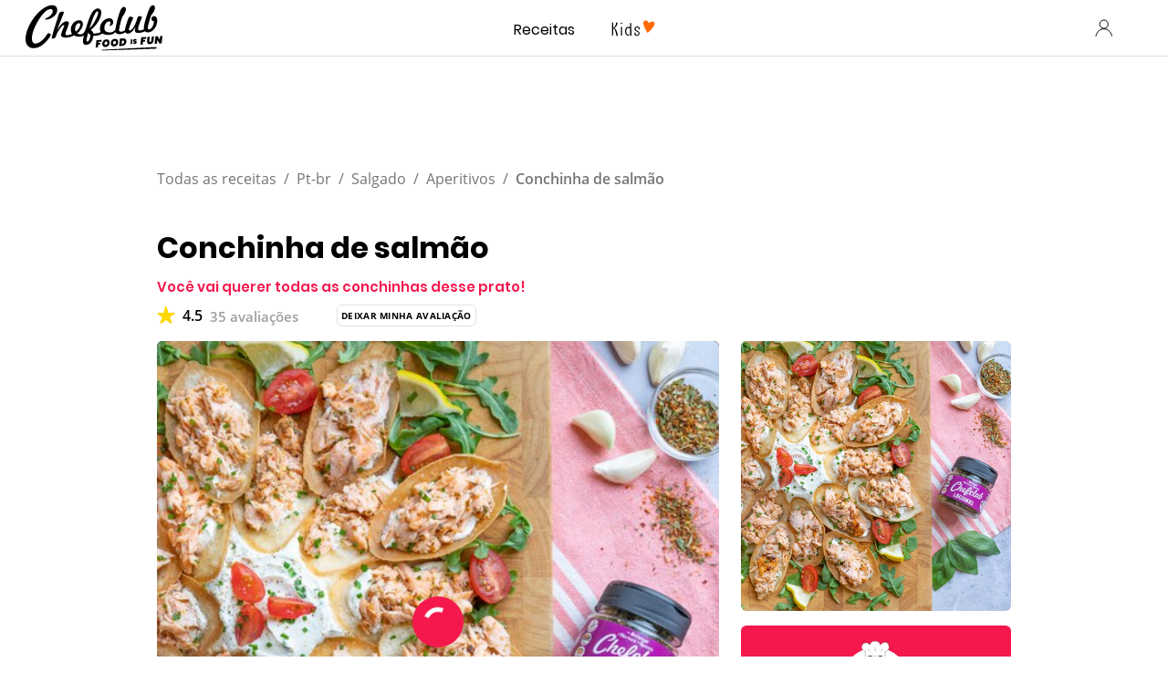

--- FILE ---
content_type: text/html; charset=utf-8
request_url: https://www.google.com/recaptcha/api2/aframe
body_size: 269
content:
<!DOCTYPE HTML><html><head><meta http-equiv="content-type" content="text/html; charset=UTF-8"></head><body><script nonce="kG8_678MHwsZEbQ1HwLCXA">/** Anti-fraud and anti-abuse applications only. See google.com/recaptcha */ try{var clients={'sodar':'https://pagead2.googlesyndication.com/pagead/sodar?'};window.addEventListener("message",function(a){try{if(a.source===window.parent){var b=JSON.parse(a.data);var c=clients[b['id']];if(c){var d=document.createElement('img');d.src=c+b['params']+'&rc='+(localStorage.getItem("rc::a")?sessionStorage.getItem("rc::b"):"");window.document.body.appendChild(d);sessionStorage.setItem("rc::e",parseInt(sessionStorage.getItem("rc::e")||0)+1);localStorage.setItem("rc::h",'1768730459840');}}}catch(b){}});window.parent.postMessage("_grecaptcha_ready", "*");}catch(b){}</script></body></html>

--- FILE ---
content_type: application/javascript
request_url: https://7wdgzna45yb2xxe4j.ay.delivery/floorPrice/v5/7WDgznA45yb2xXE4J?t=1768730453940&d=www.chefclub.tv
body_size: 49997
content:
window.assertive = window.assertive || {};
window.assertive.countryCode = "US";
window.assertive.regionCode = "OH";
window.assertive.city = "Columbus";
window.assertive.FL5 = [[1,105,202,210,210,107],[[107,function(a){var b=(function(){var a=(function(){var a=[["(?<!motorola )Edge[ /](\\d+[\\.\\d]+)","Microsoft Edge"],["EdgiOS[ /](\\d+[\\.\\d]+)","Microsoft Edge"],["EdgA[ /](\\d+[\\.\\d]+)","Microsoft Edge"],["Edg[ /](\\d+[\\.\\d]+)","Microsoft Edge"],["Samsung ?Browser(?:[/ ](\\d+[\\.\\d]+))?","Samsung Browser"],["Version/.* Chrome(?:/(\\d+[\\.\\d]+))?","Chrome Webview"],["CrMo(?:/(\\d+[\\.\\d]+))?","Chrome Mobile"],["Chrome(?:/(\\d+[\\.\\d]+))? Mobile","Chrome Mobile"],["Chrome(?!book)(?:/(\\d+[\\.\\d]+))?","Chrome"],["(?:(?:iPod|iPad|iPhone).+Version|MobileSafari)/(\\d+[\\.\\d]+)","Mobile Safari"],["(?:Version/(\\d+\\.[\\.\\d]+) .*)?Mobile.*Safari/","Mobile Safari"],["(?:iPod|(?<!Apple TV; U; CPU )iPhone|iPad)","Mobile Safari"],["Version/(\\d+\\.[\\.\\d]+) .*Safari/|(?:Safari|Safari(?:%20)?%E6%B5%8F%E8%A7%88%E5%99%A8)/?\\d+","Safari"]];for(var b=0;b<a.length;b++)try{a[b][0]=RegExp('(?:^|[^A-Z0-9\-_]|[^A-Z0-9\-]_|sprd-)(?:'+a[b][0]+')','i');}catch(c){a[b][0]={test:function(){return false;}};}return function(){var b="__OTHER__";for(var c=0;c<a.length;c++)if(a[c][0].test(navigator.userAgent)){b=a[c][1];break;}return b;};})();var b=(function(){var a=[["(?:Android API \\d+|\\d+/tclwebkit(?:\\d+[\\.\\d]*))","Android"],["Android Marshmallow","Android"],["(?:Podbean|Podimo)(?:.*)/Android|Rutube(?:TV)?BlackAndroid","Android"],["(?:Android OS|OMDroid)[ /](\\d+[\\.\\d]*)","Android"],["Pinterest for Android/.*; (\\d(?:[\\d\\.]*))\\)$","Android"],["Android; (\\d+[\\.\\d]*); Mobile;","Android"],["[ ]([\\d\\.]+)\\) AppleWebKit.*ROBLOX Android App","Android"],["(?:(?:Orca-)?(?<!like )Android|Adr|AOSP)[ /]?(?:[a-z]+ )?(\\d+[\\.\\d]*)","Android"],["(?:Allview_TX1_Quasar|Cosmote_My_mini_Tab) (\\d+[\\.\\d]*)","Android"],["Android ?(?:jelly bean|Kit Kat|S.O. Ginger Bread|The FireCyano|:) (\\d+[\\.\\d]*)","Android"],["(?:Orca-Android|FB4A).*FBSV/(\\d+[\\.\\d]*);","Android"],[" Adr |DDG-Android|(?<!like )Android|Silk-Accelerated=[a-z]{4,5}","Android"],["(?:TwitterAndroid).*[ /](?:[a-z]+ )?(\\d+[\\.\\d]*)","Android"],["BeyondPod|AntennaPod|Podkicker|DoggCatcher|Player FM|okhttp|Podcatcher Deluxe|Sonos/.+\\(ACR_|Linux x86_64; Quest","Android"],["Linux; diordnA[; ](\\d+[\\.\\d]*)","Android"],["^A/(\\d+[\\.\\d]*)/","Android"],["FBW.+FBSV/(\\d+[\\.\\d]*);","Windows"],["Windows.+OS: (\\d+[\\.\\d]*)","Windows"],["Windows; ?(\\d+[\\.\\d]*);","Windows"],["mingw32|winhttp","Windows"],["(?:Windows(?:-Update-Agent)?|Microsoft-(?:CryptoAPI|Delivery-Optimization|WebDAV-MiniRedir|WNS)|WINDOWS_64)/(\\d+\\.\\d+)","Windows"],["CYGWIN_NT-10|Windows NT 10|Windows 10","Windows"],["CYGWIN_NT-6.4|Windows NT 6.4|Windows 10|win10","Windows"],["CYGWIN_NT-6.3|Windows NT 6.3|Windows 8.1","Windows"],["CYGWIN_NT-6.2|Windows NT 6.2|Windows 8","Windows"],["CYGWIN_NT-6.1|Windows NT 6.1|Windows 7|win7|Windows \\(6.1","Windows"],["CYGWIN_NT-6|Windows NT 6|Windows Vista","Windows"],["CYGWIN_NT-5.2|Windows NT 5.2|Windows Server 2003 / XP x64","Windows"],["CYGWIN_NT-5.1|Windows NT 5.1|Windows XP","Windows"],["CYGWIN_NT-5|Windows NT 5|Windows 2000","Windows"],["CYGWIN_NT-4|Windows NT 4|WinNT|Windows NT","Windows"],["CYGWIN_ME-4.9|Win 9x 4.9|Windows ME","Windows"],["CYGWIN_98-4.1|Win98|Windows 98","Windows"],["CYGWIN_95-4|Win32|Win95|Windows 95|Windows_95","Windows"],["Windows 3.1","Windows"],["Windows|.+win32|Win64|MSDW|HandBrake Win Upd|Microsoft BITS|ms-office; MSOffice","Windows"],["OS/Microsoft_Windows_NT_(\\d+\\.\\d+)","Windows"],["iPad/([89]|1[012]).(\\d+[\\.\\d]*)","iOS"],["^(?:iPad|iPhone)(?:\\d+[\\,\\d]*)[/_](\\d+[\\.\\d]+)","iOS"],["Pinterest for iOS/.*; (\\d(?:[\\d\\.]*))[)]$","iOS"],["iOS (\\d+[\\.\\d]+)\\)","iOS"],["(?:iPhone ?OS|iOS(?: Version)?)(?:/|; |,)(\\d+[\\.\\d]+)","iOS"],["^(?!com.apple.Safari.SearchHelper|Safari).*CFNetwork/.+ Darwin/(\\d+[\\.\\d]+)(?!.*(?:x86_64|i386|PowerMac|Power%20Macintosh))","iOS"],["(?:iPhone|iPod_touch)/(\\d+[\\.\\d]*) hw/","iOS"],["iOS(\\d+\\.\\d+\\.\\d+)","iOS"],["iOS(\\d+)\\.(\\d+)0","iOS"],["iPhone OS ([0-9]{1})([0-9]{1})([0-9]{1})","iOS"],["(?:CPU OS|iPh(?:one)?[ _]OS|iPhone.+ OS|iOS)[ _/](\\d+(?:[_\\.]\\d+)*)","iOS"],["FBMD/iPhone;.*FBSV/ ?(\\d+[\\.\\d]+);","iOS"],["(?:FBIOS|Messenger(?:Lite)?ForiOS).*FBSV/ ?(\\d+[\\.\\d]*);","iOS"],["iPhone OS,([\\d\\.]+).+(?:iPhone|iPod)","iOS"],["iPad.+; (\\d+[\\.\\d]+);","iOS"],["iPhone.+; Version (\\d+[\\.\\d]+)","iOS"],["OS=iOS;OSVer=(\\d+[\\.\\d]+);","iOS"],["os=Apple-iOS.+osversion=(\\d+[\\.\\d]+)/","iOS"],["(?:Apple-)?(?<!like )(?:iPhone|iPad|iPod)(?:.*Mac OS X.*Version/(\\d+\\.\\d+)|; Opera)?","iOS"],["dv\\(iPh.+ov\\((\\d+(?:[_\\.]\\d+)*)\\);","iOS"],["(?:Podcasts/(?:[\\d\\.]+)|Instacast(?:HD)?/(?:\\d\\.[\\d\\.abc]+)|Pocket Casts, iOS|\\(iOS\\)|iOS; Opera|Overcast|Castro|Podcat|iCatcher|RSSRadio/|MobileSafari/)(?!.*x86_64)","iOS"],["iTunes-(AppleTV|iPod|iPad|iPhone)/(?:[\\d\\.]+)","iOS"],["iOS/Version ([\\d\\.]+)","iOS"],["Sonos/.+\\(ICRU_","iOS"],["CaptiveNetworkSupport|AirPlay","iOS"],["(?:CFNetwork|StudioDisplay)/.+Darwin(?:/|; )(?:[\\d\\.]+).+(?:x86_64|i386|Power%20Macintosh)|(?:x86_64-apple-)?darwin(?:[\\d\\.]+)|PowerMac|com.apple.Safari.SearchHelper|^Safari","Mac"],["Macintosh;Mac OS X \\((\\d+[\\.\\d]+)\\);","Mac"],["Mac[ +]OS[ +]?X(?:[ /,](?:Version )?(\\d+(?:[_\\.]\\d+)+))?","Mac"],["Mac (?:OS/)?(\\d+(?:[_\\.]\\d+)+)","Mac"],["(?:macOS[ /,]|Mac-)(\\d+[\\.\\d]+)","Mac"],["Macintosh; OS X (\\d+[\\.\\d]+)","Mac"],["Darwin|Macintosh|Mac_PowerPC|PPC|Mac PowerPC|iMac|MacBook|macOS|AppleExchangeWebServices|com.apple.trustd|Sonos/.+\\(MDCR_","Mac"]];for(var b=0;b<a.length;b++)try{a[b][0]=RegExp('(?:^|[^A-Z0-9\-_]|[^A-Z0-9\-]_|sprd-)(?:'+a[b][0]+')','i');}catch(c){a[b][0]={test:function(){return false;}};}return function(){var b="__OTHER__";for(var c=0;c<a.length;c++)if(a[c][0].test(navigator.userAgent)){b=a[c][1];break;}return b;};})();function c(){try{if(window.top.location.href)return window.top.location;}catch(a){}return window.location;}return function(c){function d(a){var b=String(a);var c=0,d=b.length,e=0;if(d>0)while(e<d)c=(c<<5)-c+b.charCodeAt(e++)|0;return("x"+c).replace('-','_');}Object.keys(c).forEach(function(a){c[d(a)]=c[a];});function e(a){var b=c.x_1117847891;if(b==null)return undefined;var d=b[a];if(d==0||d==null||Number.isNaN(Number(d)))return undefined;return d;}return{"x_173873537":a(),"x_1182845946":b(),"x3208676":Math.round(new Date().getUTCHours()),"x_899454023":c.x_899454023,"x_2076227591":(function(){try{return Intl.DateTimeFormat().resolvedOptions().timeZone||'';}catch(a){return '';}})(),"x957831062":window.assertive.countryCode,"x145196172":e(0),"x145196173":e(1),"x145196174":e(2),"x145196175":e(3),"x145196176":e(4),"x1648099346":c.x1648099346,"x_461637081":c.x_461637081,"x_677755891":c.x_677755891,"x1062246621":c.x1062246621,"x_1293530702":c.x_1293530702};};})();var c=(function(){var a={"x2017705626":.275908,"x160851208":.462388,"x690615379":.33357,"x2009584111":.202612,"x_37656386":.393636,"x_1826030688":.180489,"x_843170622":.210881};var b={"x803262031":.421292,"x77103":.199952,"x_1280820637":.215433,"x103437":.397125};var c={"x48":.470248,"x49":.474154,"x1567":.39633,"x1568":.441003,"x1569":.424376,"x1570":.429506,"x1571":.405261,"x1572":.377447,"x1573":.395251,"x1574":.331226,"x1575":.292598,"x1576":.290632,"x50":.5351,"x1598":.276432,"x1599":.283428,"x1600":.281446,"x1601":.384114,"x51":.603337,"x52":.57283,"x53":.598668,"x54":.549737,"x55":.462693,"x56":.41076,"x57":.400449};var d={"x520716163":.350159,"x1408081451":.326176,"x453099475":.448713,"x_11236092":.714924,"x_1946652909":.647064,"x_1391747991":.932979,"x_2130124502":.63415,"x2091700331":.7556,"x_1577305164":.371615,"x_307460524":.287477,"x1679106400":.444162,"x2134726533":.247405};var e={"x_1262455546":.265385,"x_977866396":.245761,"x_12902420":.949124,"x965375949":.352643,"x_3562122":.255222,"x889260510":.298007,"x1802544234":.191693,"x57523521":.240659,"x1841315615":.283059,"x1809928993":.196345,"x_611902065":.449578,"x_495790896":.220367,"x2046322969":.246012,"x337689424":.189336,"x455493998":.193853,"x1817919522":.198878,"x_770987206":.354256,"x_585431767":.643913,"x_1594534092":.225947,"x1135364699":.192464,"x1617469984":.279199,"x_1536188513":.335455,"x10078612":.185729,"x_1243098545":.888384,"x_1611524809":.463472,"x_1523781592":.42492,"x1826315056":.739653,"x_1738808822":.16045,"x_1675354028":.504237,"x511371267":.364969,"x_5956312":.448359,"x_2002672065":.205355,"x_775703049":.331226,"x1107183657":.291745,"x228701359":.327485,"x_516035308":1.129311,"x1643067635":.271207,"x518707320":.359604,"x524101413":.29389,"x432607731":1.095196,"x539516618":.340221,"x552727310":.244567,"x_672549154":.358107,"x_1407095582":.368016,"x_1783944015":.278115,"x826225934":.205023,"x930574244":.565307,"x_1510507213":.154088,"x_200488828":.398644,"x_1819305733":.155626,"x_1660850775":.213088,"x84356":.176344};var f={"x2084":.636661,"x2099":.688227,"x2100":.296398,"x2115":1.194166,"x2120":.173261,"x2128":.313238,"x2142":.745402,"x2145":.248122,"x2148":.281804,"x2149":.563999,"x2150":.238498,"x2154":.229482,"x2177":.327769,"x2198":.234362,"x2222":.288268,"x2252":.355786,"x2266":.463983,"x2267":.343019,"x2271":.472262,"x2279":.302006,"x2281":.223527,"x2316":.231626,"x2339":.275737,"x2347":.363826,"x2441":1.306775,"x2452":.236999,"x2458":.191752,"x2463":.975625,"x2468":.223043,"x2475":.130941,"x2485":.1539,"x2487":.167623,"x2494":.20563,"x2550":.206488,"x2564":.332035,"x2576":.181619,"x2611":.362611,"x2642":.285958,"x2651":.186089,"x2675":.178887,"x2676":.141955,"x2682":.185644,"x2718":.585831};var g={"x1648099346":1,"x_173873537":.273723,"x_461637081":0,"x_677755891":0,"x957831062":.277781,"x3208676":.386331,"x145196172":.01,"x145196173":.01,"x145196174":.01,"x145196175":.01,"x145196176":.01,"x_1182845946":.239342,"x1062246621":1,"x_1293530702":1,"x_899454023":.643696,"x_2076227591":.311279};function h(a){var b=String(a);var c=0,d=b.length,e=0;if(d>0)while(e<d)c=(c<<5)-c+b.charCodeAt(e++)|0;return("x"+c).replace('-','_');}function i(a){var b;for(b=0;b<a.length;b++)if(a[b]!=null&&!Number.isNaN(Number(a[b])))return a[b];return 0;}return function(j){var k=[i([a[h(j.x_173873537)],g.x_173873537]),i([b[h(j.x_1182845946)],g.x_1182845946]),i([c[h(j.x3208676)],g.x3208676]),i([d[h(j.x_899454023)],g.x_899454023]),i([e[h(j.x_2076227591)],g.x_2076227591]),i([f[h(j.x957831062)],g.x957831062]),i([j.x145196172,g.x145196172]),i([j.x145196173,g.x145196173]),i([j.x145196174,g.x145196174]),i([j.x145196175,g.x145196175]),i([j.x145196176,g.x145196176]),i([j.x1648099346,g.x1648099346]),i([j.x_461637081,g.x_461637081]),i([j.x_677755891,g.x_677755891]),i([j.x1062246621,g.x1062246621]),i([j.x_1293530702,g.x_1293530702])];return k;};})();function d(a){var b;if(a[10]>.355)if(a[9]>.415)if(a[14]>3.5)if(a[10]>.415)b=.399432;else b=.368356;else if(a[2]>.311912)b=.391661;else b=.37562;else if(a[10]>.445)if(a[14]>2.5)b=.386203;else if(a[0]>.428012)b=.373502;else b=.358948;else if(a[2]>.354336)b=.364801;else b=.362107;else if(a[3]>.446437)if(a[2]>.354336)if(a[5]>.320504)if(a[11]>57.5)if(a[9]>.255)b=.380296;else b=.364237;else if(a[10]>.015)b=.3792;else b=.3936;else b=.351924;else if(a[12]>2.5)if(a[9]>.365)b=.363504;else b=.3504;else b=.3712;else if(a[14]>2.5)if(a[9]>.355)if(a[10]>.255)b=.36311;else if(a[10]>.015)b=.351903;else b=.366488;else if(a[14]>7.5)if(a[10]>.215)b=.355414;else b=.342428;else if(a[10]>.015)b=.348152;else b=.354198;else if(a[0]>.428012)if(a[2]>.451848)b=.375466;else if(a[2]>.311912)b=.365117;else b=.354605;else if(a[2]>.451848)b=.360198;else if(a[5]>.518131)b=.368904;else b=.348775;var c;if(a[10]>.365)if(a[9]>.415)if(a[14]>3.5)if(a[10]>.605)c=.058314;else c=.009601;else if(a[7]>.545)c=.038234;else if(a[2]>.291615)c=.019446;else c=.005181;else if(a[10]>.585)if(a[14]>2.5)c=.041104;else c=.011789;else if(a[2]>.311912)c=.005848;else c=.004343;else if(a[3]>.446437)if(a[2]>.354336)if(a[4]>.337838)if(a[11]>57.5)if(a[9]>.505)c=.027176;else c=.006903;else if(a[10]>.015)c=.017664;else c=.031838;else c=-0.007096;else if(a[11]>38.5)if(a[9]>.365)c=.003808;else c=-0.009469;else c=.004704;else if(a[14]>2.5)if(a[9]>.335)if(a[10]>.255)c=.001792;else if(a[10]>.015)c=-0.007664;else c=.005811;else if(a[14]>7.5)if(a[10]>.205)c=-0.004633;else c=-0.016578;else if(a[10]>.015)c=-0.010916;else c=-0.00543;else if(a[0]>.428012)if(a[2]>.451848)c=.01427;else if(a[2]>.311912)c=.004715;else c=-0.004952;else if(a[2]>.46647)c=.001542;else if(a[5]>.413905)c=.008334;else c=-0.009622;var d;if(a[10]>.365)if(a[9]>.425)if(a[14]>7.5)d=.031997;else if(a[2]>.354336)d=.03088;else d=.020839;else if(a[10]>.425)if(a[14]>2.5)d=.018293;else if(a[0]>.428012)d=.011969;else d=-0.001222;else if(a[9]>.355)d=.003236;else d=.002312;else if(a[3]>.446437)if(a[2]>.354336)if(a[4]>.337838)if(a[11]>53.5)if(a[6]>.535)d=.021798;else d=.005809;else if(a[10]>.015)d=.016251;else d=.029586;else d=-0.006528;else if(a[11]>38.5)if(a[9]>.365)d=.003503;else d=-0.008711;else d=.004328;else if(a[14]>2.5)if(a[9]>.315)if(a[10]>.255)if(a[8]>.385)d=.00437;else d=-0.000496;else if(a[10]>.015)d=-0.007131;else d=.005104;else if(a[14]>7.5)if(a[10]>.275)d=-0.003284;else d=-0.013804;else if(a[10]>.015)d=-0.010163;else d=-0.005034;else if(a[1]>.409208)if(a[2]>.311912)if(a[2]>.46647)d=.012061;else d=.002069;else d=-0.007036;else if(a[5]>.518131)d=.012264;else if(a[2]>.451848)d=-0.000515;else d=-0.011564;var e;if(a[10]>.375)if(a[10]>.725)if(a[14]>3.5)if(a[9]>.595)e=.069262;else e=.045152;else e=.039198;else if(a[14]>3.5)if(a[10]>.445)if(a[9]>.445)e=.011977;else e=.008356;else e=.003044;else if(a[0]>.428012)if(a[2]>.354336)e=.013442;else e=.003405;else e=-0.00134;else if(a[3]>.446437)if(a[2]>.354336)if(a[5]>.320504)if(a[11]>14.5)if(a[9]>.515)e=.023258;else e=.010137;else e=.025295;else e=-0.006344;else if(a[11]>40.5)if(a[8]>.285)e=.001476;else e=-0.008595;else e=.003981;else if(a[14]>2.5)if(a[9]>.285)if(a[8]>.355)if(a[14]>6.5)e=.002914;else e=-0.002741;else if(a[9]>.425)e=-0.002192;else e=-0.003092;else if(a[14]>7.5)if(a[10]>.175)e=-0.00628;else e=-0.015324;else if(a[10]>.015)e=-0.009579;else e=-0.004734;else if(a[0]>.428012)if(a[2]>.354336)if(a[2]>.46647)e=.013952;else e=.004504;else e=-0.003605;else if(a[2]>.38078)if(a[1]>.409208)e=.000606;else e=-0.004141;else e=-0.012161;var f;if(a[10]>.335)if(a[10]>.445)if(a[14]>2.5)if(a[9]>.565)if(a[14]>7.5)f=.042035;else f=.037748;else if(a[2]>.451848)f=.017488;else f=.012014;else if(a[0]>.428012)if(a[8]>.645)f=.031693;else f=.009805;else f=-0.001006;else if(a[2]>.311912)if(a[0]>.428012)f=.00416;else f=.00121;else f=.000991;else if(a[3]>.360887)if(a[2]>.354336)if(a[4]>.337838)if(a[11]>21.5)if(a[9]>.515)f=.021398;else f=.004987;else if(a[10]>.015)f=.012326;else f=.026667;else f=-0.005886;else if(a[14]>14.5)f=-0.010027;else f=-0.001905;else if(a[14]>2.5)if(a[9]>.265)if(a[8]>.355)f=-0.000699;else if(a[9]>.425)f=-0.003065;else f=-0.003321;else if(a[14]>7.5)if(a[10]>.175)f=-0.006256;else f=-0.014205;else if(a[10]>.015)f=-0.009296;else f=-0.004784;else if(a[0]>.428012)if(a[2]>.451848)f=.011154;else if(a[2]>.311912)f=.003772;else f=-0.003792;else if(a[2]>.354336)if(a[1]>.409208)f=.000399;else f=-0.004527;else f=-0.011882;var g;if(a[10]>.325)if(a[10]>.535)if(a[14]>2.5)if(a[9]>.625)g=.047353;else if(a[2]>.291615)g=.023949;else g=.018768;else if(a[0]>.428012)g=.020363;else g=.001935;else if(a[9]>.015)if(a[8]>.455)g=.005217;else if(a[0]>.428012)g=.001903;else if(a[9]>.425)g=-0.000842;else g=.000924;else g=.00338;else if(a[3]>.360887)if(a[2]>.311912)if(a[5]>.320504)if(a[11]>17.5)if(a[9]>.485)g=.018572;else g=.003629;else if(a[10]>.015)g=.009094;else g=.022542;else g=-0.005478;else if(a[11]>14.5)if(a[9]>.305)g=.000603;else g=-0.008712;else g=.00431;else if(a[14]>2.5)if(a[9]>.295)if(a[6]>.345)g=-0.000432;else g=-0.003204;else if(a[14]>7.5)if(a[10]>.145)g=-0.005755;else g=-0.013981;else if(a[10]>.015)g=-0.008442;else g=-0.00443;else if(a[1]>.409208)if(a[2]>.311912)if(a[0]>.304739)g=.003759;else g=-0.005141;else g=-0.005674;else if(a[2]>.451848)g=.000235;else if(a[5]>.518131)g=.013829;else g=-0.00962;var h;if(a[10]>.315)if(a[10]>.535)if(a[14]>2.5)if(a[9]>.715)if(a[14]>7.5)h=.054088;else h=.044561;else h=.019296;else if(a[9]>1.045)h=.048523;else if(a[6]>.365)h=.015306;else h=.001273;else if(a[9]>.015)if(a[7]>.465)h=.004888;else if(a[0]>.428012)if(a[2]>.451848)h=.004685;else h=.001264;else h=-7.7e-05;else h=.003088;else if(a[3]>.446437)if(a[2]>.389683)if(a[5]>.320504)if(a[13]>15.5)h=.008207;else h=.017494;else h=-0.004993;else if(a[12]>2.5)if(a[9]>.485)h=.0086;else h=-0.006365;else h=.008515;else if(a[14]>3.5)if(a[9]>.255)if(a[9]>.415)h=-0.001792;else if(a[8]>.355)h=-0.001605;else h=-0.003153;else if(a[14]>7.5)if(a[10]>.145)h=-0.005528;else h=-0.012859;else if(a[10]>.015)h=-0.008652;else h=-0.002687;else if(a[0]>.428012)if(a[2]>.451848)h=.00971;else if(a[2]>.311912)h=.00296;else h=-0.003586;else if(a[2]>.354336)if(a[1]>.318233)h=-0.001142;else h=-0.011935;else h=-0.010583;var i;if(a[10]>.315)if(a[10]>.765)if(a[14]>3.5)if(a[9]>.835)i=.056921;else i=.037119;else if(a[5]>.574915)i=.114284;else i=.017973;else if(a[10]>.475)if(a[14]>2.5)i=.007263;else i=.004828;else if(a[9]>.015)if(a[6]>.365)if(a[10]>.445)i=.000258;else i=.003295;else i=.000339;else i=.002228;else if(a[3]>.360887)if(a[2]>.311912)if(a[5]>.279792)if(a[14]>17.5)i=-0.004891;else if(a[11]>61.5)i=.007928;else i=.015998;else i=-0.00468;else if(a[14]>14.5)i=-0.009474;else if(a[5]>.413905)i=.045989;else i=-0.004023;else if(a[14]>7.5)if(a[9]>.255)if(a[8]>.315)i=4.3e-05;else i=-0.002761;else if(a[10]>.125)if(a[9]>.015)i=-0.006197;else i=-0.001654;else i=-0.012614;else if(a[0]>.428012)if(a[2]>.354336)if(a[10]>.015)i=-0.000799;else i=.0069;else if(a[10]>.015)i=-0.005865;else i=-0.001928;else if(a[2]>.354336)if(a[14]>2.5)i=-0.00705;else i=-0.002133;else if(a[5]>.363219)i=-0.006157;else i=-0.011451;var j;if(a[10]>.305)if(a[10]>.815)if(a[14]>3.5)if(a[9]>.895)j=.053518;else j=.036199;else if(a[5]>.716815)j=.10589;else j=.018084;else if(a[10]>.475)if(a[14]>2.5)j=.006682;else j=.0043;else if(a[9]>.015)if(a[8]>.475)j=.004244;else if(a[9]>.425)j=-0.000517;else j=.000992;else if(a[10]>.385)j=.002497;else j=.001741;else if(a[3]>.446437)if(a[2]>.291615)if(a[4]>.292818)if(a[11]>36.5)if(a[9]>.505)j=.015798;else j=.000503;else if(a[10]>.015)j=.005684;else j=.016948;else j=-0.00517;else j=-0.005265;else if(a[14]>3.5)if(a[0]>.428012)if(a[2]>.451848)if(a[14]>10.5)j=-0.003298;else j=.006603;else if(a[9]>.345)j=-0.001882;else j=-0.005356;else if(a[9]>.295)j=-0.003902;else if(a[11]>7.5)j=-0.009725;else j=-0.006817;else if(a[1]>.409208)if(a[2]>.311912)if(a[0]>.304739)j=.00281;else j=-0.004962;else j=-0.004732;else if(a[2]>.542419)j=.001985;else if(a[5]>.518131)j=.011457;else j=-0.007879;var k;if(a[10]>.285)if(a[10]>.595)if(a[14]>2.5)if(a[10]>1.005)if(a[9]>.835)k=.059398;else k=.053054;else k=.009524;else if(a[7]>.585)k=.025737;else k=.005;else if(a[9]>.015)if(a[8]>.485)k=.004874;else if(a[2]>.46647)k=.002696;else if(a[6]>.505)k=.002323;else k=-6.3e-05;else if(a[10]>.385)k=.003165;else k=.001653;else if(a[3]>.360887)if(a[14]>19.5)k=-0.007695;else if(a[2]>.389683)if(a[5]>.320504)if(a[13]>15.5)k=.006045;else k=.015674;else k=-0.003772;else k=-0.001748;else if(a[14]>2.5)if(a[0]>.428012)if(a[2]>.451848)if(a[10]>.015)k=-0.001454;else k=.009112;else if(a[10]>.015)k=-0.005502;else k=-0.002051;else if(a[2]>.451848)if(a[10]>.015)k=-0.005971;else k=-0.000781;else if(a[5]>.574915)k=-0.005116;else k=-0.009563;else if(a[0]>.428012)if(a[10]>.015)if(a[10]>.145)k=.002649;else k=-0.005933;else k=.003883;else if(a[2]>.354336)if(a[1]>.227388)k=-0.00034;else k=-0.012049;else k=-0.008345;var l;if(a[10]>.275)if(a[10]>.685)if(a[14]>2.5)if(a[9]>.975)l=.044538;else l=.021599;else l=.014555;else if(a[3]>.338167)if(a[2]>.291615)if(a[10]>.365)if(a[5]>.24331)l=.013695;else l=-0.000809;else l=.007287;else l=.002832;else if(a[2]>.451848)l=.003095;else if(a[9]>.015)if(a[6]>.375)l=.001684;else l=-0.000375;else l=.001312;else if(a[3]>.360887)if(a[11]>36.5)if(a[9]>.255)l=.006841;else if(a[14]>19.5)l=-0.008825;else l=-0.003851;else if(a[10]>.015)l=-0.002804;else if(a[5]>.320504)if(a[2]>.354336)l=.017474;else l=.011181;else l=-0.00771;else if(a[14]>2.5)if(a[0]>.428012)if(a[10]>.015)if(a[9]>.215)l=-0.002373;else l=-0.006274;else if(a[2]>.38078)l=.007542;else l=-0.00564;else if(a[9]>.255)l=-0.004944;else if(a[11]>7.5)l=-0.008654;else l=-0.006343;else if(a[2]>.311912)if(a[0]>.304739)if(a[2]>.542419)l=.006996;else l=.000328;else l=-0.006864;else if(a[0]>.428012)l=-0.002703;else l=-0.008484;var m;if(a[10]>.275)if(a[10]>.885)if(a[5]>.574915)m=.099243;else if(a[14]>3.5)m=.031345;else m=.015153;else if(a[10]>.465)if(a[14]>2.5)m=.004832;else m=.003112;else if(a[9]>.015)if(a[7]>.465)m=.003445;else if(a[14]>7.5)m=-0.000495;else m=.000956;else if(a[10]>.395)m=.001876;else m=.001329;else if(a[14]>7.5)if(a[3]>.360887)if(a[10]>.015)if(a[8]>.485)m=.006386;else m=-0.006676;else if(a[11]>99.5)m=-0.006323;else m=.010597;else if(a[9]>.215)if(a[8]>.305)m=.000612;else m=-0.00234;else if(a[10]>.125)if(a[9]>.015)m=-0.004897;else m=-0.002029;else m=-0.009794;else if(a[10]>.015)if(a[3]>.338167)if(a[6]>.555)m=.015347;else m=-0.000364;else if(a[10]>.175)m=-0.000803;else if(a[14]>2.5)m=-0.009728;else m=-0.005707;else if(a[0]>.304739)if(a[2]>.354336)if(a[5]>.320504)m=.004456;else m=-0.013225;else if(a[5]>.363219)m=.025443;else m=-0.003618;else if(a[3]>.360887)m=.003297;else m=-0.010265;var n;if(a[10]>.255)if(a[10]>.895)if(a[5]>.574915)n=.091308;else if(a[14]>3.5)n=.029711;else n=.01362;else if(a[10]>.475)if(a[14]>2.5)n=.004661;else n=.003235;else if(a[9]>.015)if(a[6]>.365)if(a[10]>.445)n=-0.000505;else n=.002589;else if(a[14]>7.5)n=-0.000679;else n=.000639;else if(a[10]>.395)n=.001733;else n=.001176;else if(a[14]>7.5)if(a[3]>.360887)if(a[10]>.015)if(a[9]>.255)n=.002367;else n=-0.006771;else if(a[11]>99.5)n=-0.005817;else n=.009749;else if(a[9]>.175)if(a[8]>.265)n=-0.000648;else n=-0.003111;else if(a[10]>.125)n=-0.00492;else n=-0.009155;else if(a[10]>.015)if(a[3]>.360887)n=.00345;else if(a[10]>.145)if(a[14]>3.5)n=-0.002416;else n=-0.000198;else if(a[14]>3.5)n=-0.010237;else n=-0.006402;else if(a[1]>.318233)if(a[2]>.354336)if(a[5]>.320504)n=.003778;else n=-0.012463;else if(a[0]>.428012)n=-0.00044;else n=-0.005857;else if(a[3]>.338167)n=-0.004685;else n=-0.012226;var o;if(a[10]>.265)if(a[10]>.995)if(a[5]>.574915)o=.084399;else if(a[14]>7.5)o=.034951;else if(a[14]>2.5)o=.026851;else o=.00815;else if(a[10]>.495)if(a[14]>2.5)o=.004811;else o=.002792;else if(a[9]>.015)if(a[7]>.485)o=.003243;else if(a[14]>10.5)o=-0.000625;else o=.000582;else if(a[10]>.395)o=.001747;else o=.001135;else if(a[14]>7.5)if(a[3]>.360887)if(a[14]>19.5)o=-0.006096;else if(a[10]>.015)o=-0.003921;else o=.006584;else if(a[9]>.205)if(a[8]>.305)o=.000404;else o=-0.002178;else if(a[10]>.125)if(a[9]>.015)o=-0.004355;else o=-0.001721;else if(a[8]>.185)o=-0.005838;else o=-0.008622;else if(a[3]>.360887)if(a[2]>.291615)if(a[4]>.292818)o=.010864;else o=-0.004926;else o=-0.003823;else if(a[0]>.428012)if(a[10]>.015)if(a[10]>.135)o=-0.000975;else o=-0.007953;else if(a[2]>.38078)o=.005422;else o=-0.000597;else if(a[2]>.451848)o=-0.000883;else if(a[14]>3.5)o=-0.007134;else o=-0.004928;var p;if(a[10]>.255)if(a[10]>1.375)if(a[14]>2.5)p=.070487;else p=.029358;else if(a[10]>.495)if(a[14]>2.5)if(a[9]>.015)if(a[6]>.585)p=.007199;else p=.003432;else p=.012224;else if(a[6]>.415)p=.008036;else p=-0.0023;else if(a[9]>.015)if(a[3]>.338167)p=.007481;else if(a[0]>.428012)p=.00067;else p=-0.000575;else if(a[10]>.395)p=.001607;else p=.001033;else if(a[14]>7.5)if(a[3]>.360887)if(a[14]>19.5)p=-0.005777;else if(a[10]>.015)p=-0.00378;else p=.006058;else if(a[9]>.175)if(a[8]>.265)p=-0.000421;else if(a[10]>.015)p=-0.002688;else p=.002453;else if(a[0]>.428012)if(a[9]>.015)p=-0.005838;else p=-0.002704;else p=-0.007081;else if(a[10]>.015)if(a[10]>.195)if(a[10]>.215)p=.000664;else p=-0.001878;else if(a[3]>.360887)p=.001166;else if(a[14]>2.5)p=-0.007422;else p=-0.004163;else if(a[1]>.318233)if(a[2]>.354336)if(a[5]>.320504)p=.003279;else p=-0.011098;else p=-0.002704;else p=-0.009855;var q;if(a[10]>.255)if(a[10]>1.375)if(a[5]>.574915)q=.073035;else if(a[14]>7.5)q=.052595;else q=.035915;else if(a[10]>.495)if(a[14]>2.5)q=.005076;else q=.002381;else if(a[9]>.015)if(a[8]>.485)q=.003415;else if(a[14]>7.5)q=-0.000529;else q=.000838;else if(a[10]>.395)q=.001478;else q=.000951;else if(a[14]>7.5)if(a[3]>.360887)if(a[14]>19.5)q=-0.005315;else if(a[5]>1.084896)q=.127336;else if(a[3]>.84429)q=.014529;else q=-0.002734;else if(a[9]>.175)if(a[8]>.265)q=-0.000387;else q=-0.002404;else if(a[8]>.185)q=-0.003817;else if(a[10]>.105)q=-0.004179;else q=-0.008065;else if(a[2]>.354336)if(a[0]>.304739)if(a[10]>.015)if(a[3]>.338167)q=.008129;else q=-0.002613;else if(a[5]>.716815)q=.097997;else q=.001937;else if(a[3]>.338167)q=.001208;else q=-0.006228;else if(a[3]>.360887)q=-0.001199;else if(a[14]>2.5)if(a[10]>.235)q=.000421;else q=-0.007048;else if(a[1]>.409208)q=-0.002238;else q=-0.006735;var r;if(a[10]>.245)if(a[10]>1.175)if(a[5]>.574915)r=.066918;else if(a[14]>7.5)r=.037458;else r=.025421;else if(a[10]>.485)if(a[3]>.446437)if(a[2]>.291615)r=.011174;else r=.001589;else if(a[2]>.504627)r=.005675;else r=.001961;else if(a[14]>7.5)if(a[9]>.465)r=.003871;else if(a[10]>.325)r=-2.6e-05;else r=-0.001104;else if(a[2]>.472201)r=.006611;else r=.00072;else if(a[14]>7.5)if(a[9]>.225)if(a[8]>.245)r=.000927;else r=-0.002832;else if(a[3]>.360887)if(a[10]>.015)r=-0.005974;else if(a[11]>101.5)r=-0.007806;else r=.006583;else if(a[8]>.185)r=-0.002887;else if(a[0]>.428012)r=-0.004987;else r=-0.006072;else if(a[10]>.015)if(a[3]>.360887)r=.00227;else if(a[14]>2.5)if(a[10]>.125)r=-0.002615;else r=-0.008805;else if(a[2]>.311912)r=-0.000657;else r=-0.00596;else if(a[1]>.318233)if(a[2]>.311912)if(a[5]>.320504)r=.002641;else r=-0.01016;else r=-0.002877;else if(a[5]>.518131)r=.007491;else r=-0.009299;var s;if(a[10]>.235)if(a[10]>1.175)if(a[5]>.574915)s=.061564;else if(a[14]>7.5)s=.034461;else s=.023387;else if(a[3]>.446437)if(a[2]>.354336)if(a[5]>.337527)s=.01252;else s=-0.000603;else s=.001941;else if(a[10]>.645)if(a[14]>2.5)if(a[14]>6.5)s=.002561;else s=.009403;else s=.001265;else if(a[14]>7.5)if(a[8]>.455)s=.001473;else s=-0.000525;else if(a[2]>.451848)s=.003453;else s=.000355;else if(a[14]>7.5)if(a[3]>.360887)if(a[14]>19.5)s=-0.005188;else s=-0.000625;else if(a[9]>.155)if(a[8]>.245)s=-0.000617;else s=-0.002613;else if(a[1]>.409208)if(a[9]>.015)s=-0.004826;else s=-0.003695;else if(a[3]>.306826)s=-0.006659;else s=-0.004199;else if(a[10]>.015)if(a[3]>.360887)s=.001863;else if(a[14]>2.5)if(a[10]>.125)s=-0.002638;else s=-0.0081;else if(a[2]>.311912)s=-0.000849;else s=-0.005808;else if(a[1]>.318233)if(a[5]>.716815)s=.073096;else if(a[2]>.46647)s=.006542;else s=-0.000573;else s=-0.008009;var t;if(a[10]>.225)if(a[10]>1.375)if(a[2]>.395791)t=.055477;else t=.02717;else if(a[10]>.555)if(a[14]>2.5)t=.00467;else t=.001464;else if(a[14]>10.5)if(a[8]>.455)t=.002335;else t=-0.000615;else if(a[2]>.472201)if(a[0]>.428012)t=.009322;else t=.000623;else if(a[5]>1.084896)t=.072717;else t=.000284;else if(a[14]>7.5)if(a[3]>.360887)if(a[2]>.311912)t=3e-06;else t=-0.005668;else if(a[9]>.155)if(a[8]>.225)t=-0.000666;else t=-0.002498;else if(a[10]>.085)if(a[9]>.015)t=-0.003504;else t=-0.00168;else if(a[8]>.135)t=-0.005241;else t=-0.007433;else if(a[10]>.015)if(a[9]>.175)if(a[3]>.338167)t=.007435;else if(a[14]>2.5)t=-0.003223;else t=.000995;else if(a[2]>.472201)t=.000895;else if(a[3]>.360887)t=-0.004978;else t=-0.005488;else if(a[1]>.318233)if(a[2]>.311912)if(a[5]>.320504)t=.00226;else t=-0.009364;else t=-0.002771;else if(a[3]>.338167)t=-0.002289;else if(a[3]>.306826)t=-0.009256;else t=-0.001121;var u;if(a[10]>.215)if(a[10]>1.095)if(a[14]>7.5)u=.0308;else if(a[5]>.574915)u=.052771;else u=.017078;else if(a[3]>.338167)if(a[2]>.389683)if(a[4]>.319382)u=.010863;else u=-0.000535;else u=.001892;else if(a[1]>.409208)if(a[2]>.46647)if(a[14]>4.5)u=.001475;else u=.011709;else if(a[9]>.015)u=4.6e-05;else u=.001433;else if(a[3]>.306826)u=-0.000598;else u=.00265;else if(a[14]>10.5)if(a[8]>.215)u=-0.001177;else if(a[3]>.360887)if(a[8]>.015)u=-0.006213;else u=-0.001741;else if(a[9]>.145)u=-0.002496;else u=-0.005408;else if(a[10]>.015)if(a[9]>.175)if(a[3]>.338167)u=.005683;else if(a[14]>2.5)u=-0.002673;else u=.000829;else if(a[2]>.451848)u=-0.001893;else if(a[3]>.360887)u=-0.005438;else u=-0.004538;else if(a[0]>.428012)if(a[5]>.320504)if(a[3]>.306826)u=.003945;else u=-0.011702;else u=-0.006707;else if(a[3]>.735262)if(a[1]>.409208)u=-0.015201;else u=.114932;else if(a[5]>.468123)u=.020453;else u=-0.003451;var v;if(a[10]>.215)if(a[10]>1.525)if(a[14]>2.5)v=.071795;else v=.012274;else if(a[10]>.635)if(a[14]>2.5)if(a[9]>.275)v=.003944;else v=.01114;else v=.00083;else if(a[3]>.541432)if(a[5]>.287113)v=.006761;else v=-0.001052;else if(a[14]>7.5)if(a[10]>.315)v=1e-06;else v=-0.000928;else if(a[2]>.311912)v=.000932;else v=-0.000627;else if(a[14]>10.5)if(a[8]>.215)if(a[9]>.215)v=.001201;else v=-0.002107;else if(a[3]>.360887)if(a[10]>.015)v=-0.005592;else v=-0.000285;else if(a[9]>.125)v=-0.002319;else v=-0.005387;else if(a[10]>.015)if(a[0]>.428012)if(a[2]>.504627)v=.008513;else if(a[7]>.365)v=.000214;else v=-0.003145;else if(a[3]>.338167)v=-0.002738;else if(a[14]>2.5)v=-0.004032;else v=-0.003108;else if(a[0]>.304739)if(a[2]>.451848)if(a[5]>.299202)v=.007408;else v=-0.00916;else if(a[5]>.468123)v=.045364;else v=-0.000409;else if(a[3]>.338167)v=-0.000273;else if(a[3]>.306826)v=-0.006813;else v=-0.00111;var w;if(a[10]>.215)if(a[10]>1.145)if(a[14]>7.5)w=.02768;else if(a[2]>.395791)w=.031967;else w=.00615;else if(a[6]>.535)if(a[5]>1.084896)w=.063376;else w=.002421;else if(a[9]>.015)if(a[14]>7.5)if(a[8]>.465)w=.001281;else w=-0.000637;else if(a[2]>.504627)w=.005075;else w=.000128;else if(a[10]>.645)w=.010096;else w=.000704;else if(a[14]>10.5)if(a[8]>.145)if(a[6]>.225)if(a[9]>.205)w=.002051;else w=-0.001296;else w=-0.002103;else if(a[3]>.360887)w=-0.004242;else if(a[9]>.145)w=-0.00281;else w=-0.00482;else if(a[10]>.015)if(a[9]>.175)if(a[2]>.311912)if(a[3]>.338167)w=.009534;else w=-0.001042;else w=-0.003306;else if(a[10]>.115)if(a[0]>.428012)w=-0.001221;else w=-0.002139;else if(a[3]>.338167)w=-0.005173;else w=-0.00534;else if(a[0]>.428012)if(a[2]>.451848)w=.007112;else w=.001299;else if(a[3]>.735262)if(a[1]>.409208)w=-0.014004;else w=.10552;else if(a[5]>.611246)w=.041345;else w=-0.003049;var x;if(a[10]>.215)if(a[10]>1.625)if(a[14]>2.5)x=.071489;else x=.010369;else if(a[10]>.635)if(a[13]>1.5)if(a[2]>.504627)x=.0082;else if(a[14]>7.5)x=.004811;else x=.000788;else x=.007092;else if(a[14]>7.5)if(a[8]>.465)x=.001584;else if(a[10]>.335)x=-1.3e-05;else x=-0.000831;else if(a[2]>.311912)if(a[3]>.338167)x=.010389;else x=.000744;else x=-0.00052;else if(a[14]>10.5)if(a[8]>.145)if(a[6]>.225)x=7.1e-05;else x=-0.001935;else if(a[3]>.360887)x=-0.003903;else if(a[9]>.095)x=-0.00223;else x=-0.005452;else if(a[10]>.015)if(a[0]>.428012)if(a[2]>.311912)if(a[2]>.504627)x=.007756;else x=-0.00111;else x=-0.0035;else if(a[3]>.338167)x=-0.002468;else if(a[14]>2.5)x=-0.003463;else x=-0.002569;else if(a[1]>.318233)if(a[2]>.395791)if(a[5]>.279792)x=.002492;else x=-0.007213;else if(a[0]>.428012)x=.000287;else x=-0.003218;else if(a[3]>.338167)x=-0.000422;else if(a[3]>.306826)x=-0.007382;else x=.001033;var y;if(a[10]>.195)if(a[10]>1.745)if(a[14]>2.5)y=.070399;else y=.008075;else if(a[10]>.635)if(a[13]>1.5)if(a[6]>1.015)y=.006734;else y=.002784;else if(a[9]>.255)y=.002066;else y=.012926;else if(a[7]>.365)if(a[14]>4.5)y=.000459;else if(a[2]>.354336)y=.006577;else y=.000319;else if(a[14]>11.5)if(a[8]>.325)y=.000193;else y=-0.000929;else if(a[2]>.472201)y=.001847;else y=-9.2e-05;else if(a[14]>11.5)if(a[8]>.145)if(a[6]>.225)y=.000444;else y=-0.001916;else if(a[3]>.541432)y=-0.003133;else if(a[9]>.095)y=-0.002126;else y=-0.005134;else if(a[10]>.015)if(a[9]>.145)if(a[6]>.385)y=.001284;else if(a[2]>.311912)y=-0.001528;else y=-0.00355;else if(a[14]>3.5)if(a[3]>.360887)y=-0.002868;else y=-0.003602;else y=-0.003551;else if(a[1]>.409208)if(a[0]>.242302)if(a[2]>.46647)y=.007606;else y=.001019;else y=-0.007007;else if(a[3]>.735262)y=.096428;else if(a[5]>.611246)y=.057104;else y=-0.00382;var z;if(a[10]>.195)if(a[10]>1.095)if(a[14]>8.5)z=.021527;else if(a[10]>1.925)if(a[14]>2.5)z=.059443;else z=.007745;else z=.004964;else if(a[3]>.338167)if(a[2]>.46647)z=.0162;else z=.002655;else if(a[0]>.428012)if(a[2]>.46647)if(a[14]>4.5)z=.001559;else z=.011687;else if(a[7]>.375)z=.001073;else z=-0.000279;else if(a[3]>.306826)z=-0.000502;else z=.002435;else if(a[14]>11.5)if(a[8]>.145)if(a[9]>.205)z=.000893;else z=-0.001657;else if(a[3]>.541432)z=-0.002882;else if(a[9]>.095)z=-0.001956;else if(a[7]>.125)z=-0.002817;else z=-0.00495;else if(a[10]>.015)if(a[9]>.135)if(a[6]>.525)z=.002673;else if(a[2]>.311912)z=-0.001282;else z=-0.002917;else if(a[2]>.472201)z=-0.000326;else if(a[3]>.360887)z=-0.004374;else z=-0.003612;else if(a[1]>.318233)if(a[2]>.291615)if(a[5]>1.084896)z=.070103;else z=.000798;else z=-0.003567;else if(a[3]>.338167)z=.000138;else if(a[3]>.306826)z=-0.006521;else z=.002018;var A;if(a[10]>.195)if(a[10]>1.865)if(a[14]>2.5)if(a[2]>.354336)A=.074676;else A=.05078;else A=.006704;else if(a[6]>1.015)A=.004604;else if(a[9]>.015)if(a[8]>.325)if(a[2]>.311912)A=.00117;else A=-0.000462;else if(a[14]>11.5)A=-0.000844;else A=-0.00014;else if(a[11]>57.5)A=-4.4e-05;else if(a[0]>.428012)A=.005034;else A=.000295;else if(a[14]>11.5)if(a[8]>.125)if(a[6]>.225)A=.000194;else A=-0.001583;else if(a[3]>.541432)A=-0.002513;else if(a[9]>.115)A=-0.001889;else if(a[7]>.115)A=-0.002441;else A=-0.004375;else if(a[10]>.015)if(a[9]>.125)if(a[6]>.555)A=.00273;else if(a[2]>.311912)A=-0.001193;else A=-0.002701;else if(a[10]>.085)if(a[2]>.472201)A=.001819;else A=-0.002045;else if(a[3]>.360887)A=-0.003751;else A=-0.005074;else if(a[1]>.318233)if(a[3]>.306826)if(a[5]>.320504)A=.000795;else A=-0.008009;else A=-0.009821;else if(a[3]>.338167)A=.000127;else if(a[3]>.306826)A=-0.005999;else A=.001857;var B;if(a[10]>.205)if(a[10]>1.865)if(a[14]>2.5)B=.062461;else B=.006167;else if(a[8]>1.035)B=.005287;else if(a[9]>.015)if(a[6]>.535)if(a[2]>.354336)B=.002571;else B=-0.000295;else if(a[14]>11.5)B=-0.000526;else B=-6.8e-05;else if(a[10]>.655)if(a[14]>2.5)B=.010037;else B=-0.004382;else B=.000468;else if(a[14]>11.5)if(a[8]>.125)if(a[9]>.215)B=.000531;else B=-0.001302;else if(a[3]>.541432)B=-0.002081;else if(a[10]>.065)B=-0.001925;else B=-0.005134;else if(a[10]>.015)if(a[9]>.125)if(a[2]>.311912)if(a[3]>.338167)B=.00818;else B=-0.00095;else B=-0.002149;else if(a[10]>.095)if(a[2]>.472201)B=.001504;else B=-0.001579;else if(a[3]>.360887)B=-0.003259;else B=-0.004348;else if(a[0]>.304739)if(a[1]>.409208)if(a[2]>.46647)B=.00702;else B=.001029;else if(a[3]>.735262)B=.084455;else B=-0.002704;else if(a[11]>19.5)if(a[9]>.115)B=-0.000492;else B=-0.00711;else if(a[3]>.360887)B=.007318;else B=-0.002673;var C;if(a[10]>.165)if(a[10]>1.405)if(a[9]>1.925)if(a[14]>2.5)C=.054554;else C=.034419;else C=.013189;else if(a[7]>.535)if(a[6]>1.165)C=.005893;else if(a[2]>.311912)C=.00219;else C=-0.000758;else if(a[9]>.015)if(a[14]>10.5)if(a[8]>.295)C=-0.000123;else C=-0.00079;else if(a[2]>.46647)C=.002034;else C=-0.000308;else if(a[10]>.655)C=.00794;else if(a[0]>.428012)C=.001846;else C=-6.8e-05;else if(a[14]>11.5)if(a[8]>.125)if(a[9]>.175)C=.000136;else C=-0.001372;else if(a[3]>.360887)C=-0.003208;else if(a[9]>.075)C=-0.001789;else C=-0.004415;else if(a[10]>.015)if(a[0]>.428012)if(a[2]>.38078)C=-0.00035;else C=-0.002937;else if(a[14]>3.5)if(a[3]>.338167)C=-0.002282;else C=-0.002882;else if(a[2]>.354336)C=-0.000696;else C=-0.00462;else if(a[0]>.304739)if(a[2]>.291615)if(a[5]>1.084896)C=.065198;else C=.000813;else if(a[1]>.409208)C=-0.000422;else C=-0.005607;else if(a[11]>19.5)C=-0.005946;else C=-0.001671;var D;if(a[10]>.165)if(a[10]>1.795)if(a[14]>2.5)D=.051846;else D=.004343;else if(a[2]>.451848)if(a[0]>.428012)if(a[14]>4.5)D=.002056;else D=.010573;else if(a[3]>.338167)D=.009742;else D=-0.00046;else if(a[6]>.385)if(a[3]>.338167)D=.005032;else if(a[14]>2.5)D=-0.000169;else D=.002745;else if(a[8]>.015)if(a[8]>.265)D=-0.000305;else D=-0.000841;else if(a[5]>.363219)D=.007483;else D=6.1e-05;else if(a[14]>11.5)if(a[8]>.115)if(a[7]>.175)D=-0.000258;else D=-0.001304;else if(a[3]>.360887)if(a[14]>36.5)D=-0.007277;else D=-0.000679;else if(a[10]>.065)D=-0.001717;else D=-0.00441;else if(a[10]>.015)if(a[0]>.428012)if(a[2]>.38078)D=-0.000322;else D=-0.002702;else if(a[14]>3.5)if(a[3]>.338167)D=-0.002099;else D=-0.002652;else if(a[2]>.417568)D=.001679;else D=-0.003455;else if(a[0]>.274816)if(a[2]>.451848)D=.00434;else if(a[1]>.409208)D=.000649;else D=-0.00239;else if(a[3]>.360887)D=.001248;else D=-0.004307;var E;if(a[10]>.165)if(a[10]>1.095)if(a[14]>8.5)if(a[4]>.918754)E=.00486;else if(a[9]>1.185)E=.013971;else E=.016678;else if(a[2]>.389683)E=.014549;else E=-0.002164;else if(a[5]>1.084896)E=.030214;else if(a[3]>.541432)if(a[2]>.291615)if(a[5]>.23568)E=.00581;else E=-0.002717;else E=-0.000925;else if(a[6]>.285)if(a[14]>3.5)E=-0.000167;else E=.002725;else if(a[8]>.015)E=-0.000671;else E=9.7e-05;else if(a[14]>12.5)if(a[7]>.115)E=-0.000957;else if(a[3]>.360887)E=-0.003546;else if(a[8]>.095)E=-0.001424;else E=-0.003517;else if(a[10]>.015)if(a[9]>.125)if(a[3]>.338167)E=.002924;else if(a[14]>2.5)E=-0.001546;else E=.00026;else if(a[2]>.38078)if(a[0]>.428012)E=-0.001241;else E=-0.002215;else if(a[3]>.338167)E=-0.003705;else E=-0.003042;else if(a[1]>.318233)if(a[2]>.291615)if(a[4]>.319382)E=.001444;else E=-0.00536;else E=-0.003065;else if(a[3]>.306826)if(a[3]>.338167)E=.000367;else E=-0.004761;else E=.002469;var F;if(a[10]>.165)if(a[10]>1.865)if(a[14]>2.5)F=.050245;else F=.002846;else if(a[2]>.46647)if(a[0]>.428012)F=.004097;else if(a[3]>.338167)F=.011131;else F=-0.000407;else if(a[7]>.365)if(a[7]>1.065)F=.003138;else F=.000188;else if(a[8]>.015)if(a[8]>.275)F=-0.000238;else F=-0.000772;else if(a[0]>.428012)F=.001345;else F=-8.4e-05;else if(a[1]>.409208)if(a[10]>.015)if(a[9]>.125)if(a[6]>.315)F=.001035;else F=-0.001161;else if(a[9]>.015)if(a[8]>.095)F=-0.001411;else F=-0.002532;else if(a[13]>6.5)F=-0.003225;else F=.000225;else if(a[3]>.306826)if(a[5]>.299202)if(a[0]>.304739)F=.002362;else F=-0.003197;else F=-0.004731;else F=-0.007404;else if(a[3]>.338167)if(a[3]>.735262)if(a[2]>.354336)F=.108013;else F=-0.007773;else if(a[4]>.448968)F=.019341;else F=-0.002667;else if(a[14]>3.5)if(a[3]>.306826)if(a[9]>.105)F=-0.001188;else F=-0.003258;else F=-0.001056;else if(a[2]>.40801)F=-0.000236;else F=-0.003067;var G;if(a[10]>.165)if(a[9]>1.265)if(a[14]>7.5)G=.010866;else G=.008715;else if(a[10]>.635)if(a[9]>.555)G=-0.000619;else if(a[14]>2.5)if(a[13]>1.5)G=.007307;else G=.012368;else G=-0.005794;else if(a[7]>.305)if(a[14]>2.5)if(a[3]>.541432)G=.003971;else G=-0.000195;else G=.003262;else if(a[14]>12.5)G=-0.000737;else if(a[15]>1.5)G=.000525;else G=-0.000268;else if(a[14]>13.5)if(a[8]>.095)if(a[7]>.175)G=.000137;else G=-0.001;else if(a[3]>.360887)G=-0.00374;else if(a[7]>.075)G=-0.001447;else if(a[10]>.105)G=-0.00062;else G=-0.003659;else if(a[10]>.015)if(a[10]>.085)if(a[14]>4.5)if(a[14]>6.5)G=-0.000565;else G=-0.00254;else if(a[8]>.115)G=.001239;else G=-0.00177;else if(a[3]>.360887)G=-0.00103;else if(a[14]>2.5)G=-0.003297;else G=-0.003046;else if(a[2]>.40801)if(a[5]>1.084896)G=.12858;else G=.000998;else if(a[1]>.318233)if(a[3]>.306826)G=-0.00053;else G=-0.007533;else G=-0.00397;var H;if(a[10]>.155)if(a[10]>1.865)if(a[14]>8.5)H=.070201;else H=.024195;else if(a[2]>.451848)if(a[0]>.428012)if(a[14]>4.5)H=.001224;else H=.008924;else if(a[3]>.338167)H=.008184;else H=-0.000359;else if(a[7]>.365)if(a[6]>.215)H=.000814;else H=-0.000631;else if(a[8]>.015)if(a[8]>.305)H=-0.000181;else H=-0.000668;else if(a[0]>.428012)H=.000995;else H=-0.000124;else if(a[1]>.409208)if(a[8]>.015)if(a[8]>.125)if(a[9]>.575)H=.006372;else if(a[2]>.291615)H=-0.000597;else H=-0.001927;else if(a[9]>.085)H=-0.001291;else H=-0.00274;else if(a[11]>73.5)H=-0.003045;else if(a[0]>.304739)if(a[5]>.320504)H=.00233;else H=-0.004335;else H=-0.002011;else if(a[3]>.338167)if(a[2]>.354336)if(a[3]>.735262)H=.099292;else H=-0.001175;else H=-0.003594;else if(a[14]>3.5)if(a[3]>.306826)if(a[9]>.085)H=-0.001075;else H=-0.003048;else if(a[14]>33.5)H=-0.003673;else H=-8.2e-05;else if(a[2]>.291615)H=-0.001008;else H=-0.00344;var I;if(a[10]>.135)if(a[10]>.675)if(a[10]>2.375)if(a[14]>2.5)I=.084748;else I=-0.004444;else if(a[9]>.475)if(a[9]>1.225)I=.003149;else I=-0.000623;else if(a[14]>2.5)I=.007744;else I=-0.005302;else if(a[9]>.685)I=.00422;else if(a[14]>10.5)if(a[8]>.255)I=-0.000147;else if(a[8]>.015)I=-0.000822;else I=.00016;else if(a[2]>.291615)if(a[0]>.428012)I=.000708;else I=-0.000216;else I=-0.000671;else if(a[10]>.015)if(a[9]>.105)if(a[6]>.375)I=.000864;else if(a[2]>.39839)I=-0.000627;else I=-0.001406;else if(a[10]>.075)I=-0.001118;else if(a[14]>4.5)if(a[1]>.409208)I=-0.002686;else I=-0.002931;else I=-0.004428;else if(a[14]>21.5)if(a[7]>.105)I=.001319;else if(a[3]>.338167)I=-0.003851;else I=-0.005022;else if(a[1]>.318233)if(a[2]>.395791)if(a[5]>.662444)I=.092765;else I=.000986;else if(a[3]>.306826)I=-0.000829;else I=-0.006354;else if(a[3]>.306826)if(a[3]>.338167)I=.000447;else I=-0.003822;else I=.003477;var J;if(a[10]>.135)if(a[10]>.845)if(a[13]>1.5)if(a[9]>2.165)J=.039475;else if(a[9]>.555)J=3.8e-05;else if(a[14]>2.5)J=.01078;else J=-0.006623;else J=.010081;else if(a[7]>.835)if(a[14]>4.5)J=.001272;else J=.007009;else if(a[14]>10.5)if(a[8]>.295)if(a[10]>.445)J=-0.000471;else J=.00053;else if(a[8]>.015)J=-0.000737;else J=.000309;else if(a[5]>.574915)J=.01575;else if(a[2]>.504627)J=.001632;else J=-0.000251;else if(a[1]>.409208)if(a[10]>.015)if(a[9]>.125)if(a[6]>.375)J=.001476;else J=-0.001091;else if(a[2]>.354336)J=-0.001064;else J=-0.002017;else if(a[11]>99.5)if(a[6]>.405)J=.003361;else J=-0.004406;else if(a[5]>.320504)if(a[2]>.451848)J=.006313;else J=.001111;else J=-0.004631;else if(a[3]>.338167)if(a[2]>.354336)if(a[3]>.735262)J=.09127;else J=-0.001044;else J=-0.003339;else if(a[14]>3.5)if(a[3]>.306826)if(a[10]>.095)J=-0.000667;else J=-0.002627;else J=-0.000835;else J=-0.001765;var K;if(a[10]>.115)if(a[10]>.675)if(a[10]>2.485)if(a[14]>2.5)K=.088091;else K=-0.00516;else if(a[9]>.485)if(a[9]>1.225)K=.002427;else K=-0.000705;else if(a[14]>2.5)K=.006688;else K=-0.004652;else if(a[6]>.235)if(a[14]>3.5)if(a[3]>.338167)K=.002744;else K=-0.000178;else if(a[2]>.311912)K=.00352;else K=-0.001135;else if(a[7]>.015)if(a[7]>.105)K=-0.000502;else K=-0.001467;else if(a[0]>.428012)if(a[8]>.015)K=-0.000493;else K=.001584;else K=-0.000188;else if(a[10]>.015)if(a[9]>.085)if(a[3]>.338167)K=.000927;else K=-0.00098;else if(a[10]>.065)K=-0.00118;else if(a[14]>4.5)K=-0.002724;else K=-0.00409;else if(a[14]>21.5)if(a[7]>.105)K=.001214;else if(a[3]>.338167)K=-0.003475;else K=-0.004402;else if(a[0]>.428012)if(a[3]>.306826)if(a[5]>.574915)K=.065163;else K=.001276;else K=-0.006525;else if(a[13]>1.5)if(a[9]>.115)K=.000354;else K=-0.003767;else if(a[2]>.39839)K=.000917;else K=-0.001325;var L;if(a[10]>.115)if(a[10]>1.545)if(a[15]>1.5)L=.049951;else if(a[2]>.389683)L=.021614;else L=-0.002551;else if(a[2]>.46647)if(a[14]>4.5)if(a[3]>.338167)L=.008177;else L=-5e-05;else L=.006328;else if(a[10]>.245)if(a[3]>.541432)if(a[5]>.468123)L=.043011;else L=.001353;else if(a[13]>1.5)L=-0.000273;else L=.000101;else if(a[8]>.285)L=.000202;else L=-0.000538;else if(a[10]>.015)if(a[9]>.085)if(a[3]>.338167)if(a[8]>.575)L=.014003;else L=-0.001584;else L=-0.000902;else if(a[10]>.065)if(a[2]>.354336)L=-0.000794;else L=-0.001376;else if(a[14]>4.5)if(a[1]>.409208)L=-0.002403;else L=-0.002559;else L=-0.003763;else if(a[14]>21.5)if(a[8]>.075)L=.000313;else if(a[3]>.360887)L=-0.004583;else L=-0.004042;else if(a[0]>.428012)if(a[3]>.306826)if(a[5]>.283881)L=.002287;else L=-0.003461;else L=-0.006003;else if(a[11]>16.5)if(a[9]>.075)L=.000174;else L=-0.003917;else if(a[2]>.291615)L=.000248;else L=-0.00247;var M;if(a[10]>.105)if(a[7]>1.065)if(a[3]>.638923)if(a[2]>.291615)M=.030832;else M=-0.000131;else M=.002328;else if(a[2]>.38078)if(a[3]>.735262)if(a[1]>.409208)if(a[14]>5.5)M=.012786;else M=-0.007514;else M=.100676;else if(a[10]>.655)if(a[9]>.525)M=.00036;else M=.005003;else if(a[14]>3.5)M=-0.000203;else M=.001485;else if(a[9]>.015)if(a[8]>.225)M=-0.00034;else M=-0.00065;else M=4.9e-05;else if(a[10]>.015)if(a[8]>.095)if(a[2]>.291615)if(a[8]>.595)M=.004271;else M=-0.000801;else M=-0.001844;else if(a[1]>.409208)if(a[8]>.015)M=-0.0017;else M=-0.001342;else if(a[14]>3.5)if(a[10]>.055)M=-0.001018;else M=-0.002768;else M=-0.00257;else if(a[14]>21.5)if(a[7]>.065)M=-9.5e-05;else if(a[3]>.407888)M=-0.002893;else M=-0.003783;else if(a[11]>113.5)if(a[9]>.085)M=.000633;else M=-0.004104;else if(a[3]>.360887)if(a[0]>.428012)M=.010249;else M=.002327;else if(a[2]>.451848)M=.002409;else M=-0.001045;var N;if(a[10]>.105)if(a[10]>2.485)if(a[14]>2.5)N=.077457;else N=-0.005964;else if(a[2]>.291615)if(a[3]>.541432)if(a[4]>.292818)if(a[5]>1.084896)N=.127304;else N=.003887;else N=-0.002764;else if(a[14]>3.5)if(a[9]>.015)N=-0.000274;else N=.000368;else if(a[7]>.285)N=.003313;else N=-0.000112;else if(a[13]>1.5)if(a[6]>.415)N=-0.000402;else N=-0.001043;else if(a[10]>.405)N=.000545;else N=-0.000252;else if(a[10]>.015)if(a[8]>.075)if(a[2]>.311912)if(a[8]>.595)N=.004003;else N=-0.000627;else N=-0.00127;else if(a[1]>.409208)if(a[8]>.015)N=-0.00194;else N=-0.001235;else if(a[14]>2.5)N=-0.001992;else N=-0.002263;else if(a[14]>21.5)if(a[8]>.075)N=.000332;else if(a[3]>.360887)N=-0.003978;else N=-0.003424;else if(a[2]>.395791)if(a[5]>.662444)N=.075884;else if(a[2]>.46647)N=.002963;else N=-0.000134;else if(a[11]>21.5)if(a[8]>.315)N=.000221;else N=-0.003715;else if(a[1]>.409208)N=.001058;else N=-0.001989;var O;if(a[10]>.105)if(a[10]>2.725)if(a[14]>2.5)O=.106217;else O=-0.009915;else if(a[2]>.472201)if(a[14]>4.5)if(a[3]>.338167)O=.008139;else O=-3e-06;else O=.006051;else if(a[10]>.245)if(a[13]>1.5)if(a[6]>.215)O=.000141;else O=-0.000539;else if(a[9]>.425)O=-7.2e-05;else O=.000343;else if(a[6]>.325)O=.00018;else O=-0.000439;else if(a[10]>.015)if(a[9]>.065)if(a[6]>.125)if(a[3]>.338167)O=.003418;else if(a[14]>17.5)O=.000656;else O=-0.000978;else if(a[2]>.311912)O=-0.000678;else O=-0.001112;else if(a[1]>.409208)if(a[9]>.015)O=-0.001897;else O=-0.001333;else if(a[14]>3.5)if(a[3]>.306826)O=-0.002092;else O=-0.001238;else O=-0.002384;else if(a[14]>21.5)if(a[7]>.065)O=7.8e-05;else if(a[3]>.407888)O=-0.002343;else O=-0.003206;else if(a[0]>.274816)if(a[5]>.292333)if(a[2]>.504627)O=.005482;else O=5.8e-05;else if(a[3]>.541432)O=-0.001331;else O=-0.006638;else if(a[11]>16.5)O=-0.003061;else O=-0.001203;var P;if(a[10]>.105)if(a[10]>2.485)if(a[14]>2.5)P=.063766;else P=-0.004748;else if(a[2]>.354336)if(a[3]>.735262)if(a[1]>.409208)if(a[14]>5.5)P=.011659;else P=-0.006574;else P=.081209;else if(a[0]>.428012)if(a[14]>3.5)P=.000133;else P=.002999;else if(a[3]>.306826)P=-0.000259;else P=.003478;else if(a[11]>4.5)if(a[8]>.225)P=-0.000278;else P=-0.000499;else P=.000861;else if(a[10]>.015)if(a[8]>.065)if(a[6]>.085)if(a[2]>.542419)P=.002288;else if(a[15]>1.5)P=.000124;else P=-0.000825;else P=-0.000949;else if(a[1]>.409208)if(a[8]>.015)P=-0.001865;else if(a[2]>.311912)P=-9.8e-05;else P=-0.001946;else if(a[14]>3.5)if(a[10]>.055)P=-0.000968;else P=-0.002365;else P=-0.002475;else if(a[14]>21.5)if(a[8]>.055)P=9e-05;else if(a[3]>.407888)P=-0.002064;else P=-0.002982;else if(a[5]>.860514)P=.047635;else if(a[0]>.274816)if(a[5]>.292333)P=.000111;else P=-0.004602;else if(a[11]>16.5)P=-0.002808;else P=-0.001218;var Q;if(a[10]>.105)if(a[10]>2.725)if(a[14]>2.5)Q=.092618;else Q=-0.008742;else if(a[2]>.472201)if(a[0]>.428012)if(a[14]>10.5)Q=6.5e-05;else Q=.005078;else if(a[3]>.338167)Q=.0076;else Q=-0.000345;else if(a[10]>.245)if(a[13]>1.5)if(a[6]>.215)Q=.000124;else Q=-0.000505;else Q=.000171;else if(a[6]>.325)Q=.000155;else if(a[6]>.015)Q=-0.000531;else Q=-0.000174;else if(a[10]>.015)if(a[9]>.065)if(a[6]>.085)if(a[3]>.338167)Q=.002503;else Q=-0.000451;else Q=-0.000833;else if(a[10]>.045)if(a[2]>.39839)Q=-0.000646;else if(a[1]>.409208)Q=-0.001244;else Q=-0.001253;else if(a[14]>2.5)if(a[3]>.338167)Q=-0.003594;else Q=-0.002506;else Q=-0.001911;else if(a[14]>21.5)if(a[9]>.045)Q=-0.000124;else if(a[3]>.338167)Q=-0.001987;else Q=-0.002791;else if(a[11]>113.5)if(a[9]>.075)Q=.000667;else Q=-0.003355;else if(a[3]>.338167)if(a[0]>.428012)Q=.009331;else Q=.001825;else if(a[1]>.409208)Q=.000401;else Q=-0.001467;var R;if(a[10]>.105)if(a[10]>2.815)if(a[14]>2.5)R=.089855;else R=-0.007797;else if(a[2]>.291615)if(a[7]>.885)if(a[14]>4.5)R=.000806;else R=.008239;else if(a[9]>.015)if(a[6]>.235)R=.000169;else R=-0.000287;else if(a[0]>.428012)R=.00218;else R=-1.4e-05;else if(a[13]>1.5)R=-0.000766;else R=4.5e-05;else if(a[11]>16.5)if(a[8]>.065)if(a[8]>.595)R=.002565;else if(a[2]>.311912)if(a[6]>.085)R=-0.000157;else R=-0.000811;else if(a[14]>10.5)R=-0.000388;else R=-0.002458;else if(a[1]>.409208)if(a[6]>.015)if(a[7]>.075)R=-0.001343;else R=-0.002187;else if(a[11]>87.5)R=-0.002321;else R=.001915;else if(a[6]>.065)R=-0.000941;else if(a[3]>.338167)R=-0.002332;else R=-0.002169;else if(a[10]>.015)if(a[1]>.409208)R=-0.000476;else if(a[14]>2.5)if(a[14]>7.5)R=-0.000457;else R=-0.003551;else R=.001872;else if(a[4]>.274661)if(a[5]>.468123)R=.029348;else if(a[3]>.64538)R=.006944;else R=-0.000266;else R=-0.007149;var S;if(a[10]>.105)if(a[10]>3.475)S=.111783;else if(a[6]>1.075)if(a[3]>.541432)if(a[2]>.395791)S=.023009;else S=.001698;else if(a[14]>2.5)S=6e-05;else S=.00665;else if(a[2]>.291615)if(a[3]>.735262)if(a[1]>.409208)S=.002749;else S=.045846;else if(a[5]>.23568)S=-3.9e-05;else S=-0.0027;else if(a[14]>3.5)if(a[11]>51.5)S=-0.000582;else S=5.3e-05;else S=-0.002955;else if(a[11]>12.5)if(a[8]>.075)if(a[2]>.311912)if(a[8]>.595)S=.004624;else if(a[15]>1.5)S=.000417;else S=-0.000594;else S=-0.001074;else if(a[1]>.409208)if(a[8]>.015)S=-0.001514;else if(a[11]>87.5)S=-0.002072;else S=.00176;else if(a[9]>.055)S=-0.000662;else if(a[3]>.338167)S=-0.002432;else S=-0.001951;else if(a[10]>.015)if(a[14]>7.5)if(a[10]>.075)S=.000437;else S=-0.00079;else if(a[14]>3.5)S=-0.003123;else S=.000133;else if(a[4]>.274661)if(a[3]>.360887)S=.00662;else if(a[2]>.451848)S=.002333;else S=-0.000429;else S=-0.007012;var T;if(a[10]>.085)if(a[9]>2.165)if(a[2]>.389683)T=.029804;else T=-5e-05;else if(a[5]>.24331)if(a[3]>.338167)if(a[2]>.40801)if(a[14]>17.5)T=-0.000945;else T=.008274;else if(a[10]>.205)T=.000845;else T=-0.001222;else if(a[9]>.015)if(a[6]>.215)T=2.3e-05;else T=-0.000294;else if(a[14]>8.5)T=.001463;else T=-0.000151;else T=-0.002025;else if(a[10]>.015)if(a[9]>.055)if(a[2]>.311912)if(a[6]>.085)T=4e-06;else T=-0.00056;else if(a[14]>8.5)T=-0.000425;else T=-0.002914;else if(a[10]>.045)if(a[2]>.39839)T=-0.000489;else T=-0.001125;else if(a[14]>2.5)if(a[3]>.338167)T=-0.003031;else T=-0.002079;else T=-0.001766;else if(a[14]>21.5)if(a[9]>.045)T=.000143;else if(a[3]>.338167)T=-0.001534;else T=-0.002239;else if(a[2]>.395791)if(a[5]>1.084896)T=.084429;else if(a[3]>.338167)T=.003715;else T=-9.9e-05;else if(a[11]>22.5)if(a[6]>.405)T=.001182;else T=-0.002743;else if(a[1]>.409208)T=.000839;else T=-0.001746;var U;if(a[10]>.085)if(a[10]>3.705)if(a[14]>2.5)U=.13374;else U=-0.020062;else if(a[2]>.472201)if(a[14]>3.5)if(a[3]>.338167)if(a[5]>.276759)U=.011481;else U=-0.004001;else if(a[9]>.015)U=-0.000253;else U=.002192;else U=.005846;else if(a[10]>.245)if(a[13]>1.5)if(a[6]>1.515)U=.002564;else U=-0.000211;else U=.000145;else if(a[11]>7.5)if(a[5]>.24331)U=-0.000184;else U=-0.001794;else U=-0.000886;else if(a[10]>.015)if(a[9]>.055)if(a[2]>.311912)if(a[6]>.085)U=4e-06;else U=-0.000515;else if(a[14]>7.5)U=-0.000388;else U=-0.003347;else if(a[10]>.045)if(a[2]>.39839)U=-0.00045;else U=-0.001035;else if(a[14]>2.5)if(a[3]>.338167)U=-0.002788;else U=-0.001912;else U=-0.001625;else if(a[14]>28.5)if(a[6]>.065)U=.000171;else U=-0.002091;else if(a[2]>.395791)if(a[5]>1.084896)U=.080839;else if(a[3]>.338167)U=.003622;else U=-0.00013;else if(a[11]>21.5)U=-0.002229;else if(a[1]>.409208)U=.000791;else U=-0.001606;var V;if(a[10]>.085)if(a[10]>3.705)if(a[14]>2.5)V=.12304;else V=-0.018457;else if(a[6]>1.075)if(a[3]>.541432)if(a[2]>.395791)V=.020662;else V=.001846;else if(a[14]>2.5)V=-3.5e-05;else V=.00583;else if(a[4]>.245887)if(a[2]>.291615)if(a[3]>.541432)V=.002705;else V=-8.3e-05;else if(a[14]>2.5)V=-0.000223;else V=-0.002873;else V=-0.001601;else if(a[10]>.015)if(a[9]>.055)if(a[2]>.311912)if(a[15]>1.5)if(a[7]>.105)V=.002122;else V=-0.000227;else if(a[14]>2.5)V=-0.000601;else V=.00074;else if(a[14]>7.5)V=-0.000357;else V=-0.003079;else if(a[10]>.055)V=-0.000669;else if(a[14]>4.5)if(a[8]>.055)V=-0.001131;else V=-0.0016;else V=-0.00246;else if(a[14]>28.5)if(a[9]>.045)V=-0.000112;else V=-0.001964;else if(a[2]>.395791)if(a[5]>1.084896)V=.074372;else if(a[9]>.155)V=.002831;else V=6.5e-05;else if(a[11]>21.5)if(a[6]>.405)V=.001125;else V=-0.002191;else if(a[1]>.409208)V=.000728;else V=-0.001477;var W;if(a[10]>.085)if(a[10]>3.705)if(a[14]>2.5)W=.113197;else W=-0.01698;else if(a[5]>.24331)if(a[2]>.354336)if(a[3]>.541432)if(a[5]>1.084896)W=.113726;else W=.003358;else if(a[15]>1.5)W=.0004;else W=-0.00013;else if(a[13]>1.5)if(a[8]>.145)W=-0.000281;else W=-0.000631;else if(a[10]>.405)W=.000628;else W=-9.6e-05;else W=-0.001641;else if(a[10]>.015)if(a[7]>.055)if(a[2]>.311912)if(a[6]>.085)if(a[15]>1.5)W=.00094;else W=-0.00037;else W=-0.000439;else if(a[14]>15.5)W=-0.0001;else W=-0.001253;else if(a[10]>.045)if(a[1]>.409208)if(a[8]>.015)W=-0.001003;else W=.000586;else W=-0.000707;else if(a[14]>3.5)if(a[9]>.065)W=-0.001975;else W=-0.001728;else W=-0.002445;else if(a[14]>28.5)if(a[9]>.045)W=-0.000103;else W=-0.001807;else if(a[5]>.320504)if(a[0]>.274816)if(a[2]>.291615)W=.000761;else W=-0.001382;else if(a[3]>.360887)W=.000327;else W=-0.00152;else if(a[3]>.338167)W=-0.001325;else W=-0.004502;var X;if(a[10]>.075)if(a[10]>3.705)X=.083069;else if(a[2]>.472201)if(a[0]>.428012)if(a[14]>7.5)if(a[9]>.025)X=-9.7e-05;else X=.015596;else X=.004895;else X=-0.000174;else if(a[15]>1.5)if(a[14]>9.5)X=-4.9e-05;else if(a[10]>.185)X=.001335;else X=-0.000242;else if(a[5]>.574915)if(a[14]>4.5)X=-1.4e-05;else X=.018541;else if(a[4]>.245887)X=-0.000226;else X=-0.0015;else if(a[10]>.015)if(a[7]>.055)if(a[2]>.28703)if(a[3]>.360887)X=.001895;else X=-0.000445;else X=-0.000939;else if(a[10]>.035)if(a[2]>.354336)if(a[0]>.304739)X=-0.00029;else X=-0.000769;else X=-0.001088;else if(a[14]>4.5)X=-0.001862;else X=-0.00266;else if(a[14]>28.5)if(a[6]>.035)X=-0.000317;else X=-0.001758;else if(a[0]>.428012)if(a[3]>.541432)if(a[3]>.735262)X=-0.00415;else X=.007672;else if(a[4]>.319382)X=.000524;else X=-0.00617;else if(a[11]>9.5)if(a[9]>.075)X=.000408;else X=-0.001964;else if(a[4]>.274661)X=.000159;else X=-0.006716;var Y;if(a[10]>.075)if(a[10]>3.705)if(a[14]>2.5)Y=.097496;else Y=-0.022267;else if(a[7]>.235)if(a[2]>.46647)if(a[14]>4.5)Y=.000408;else Y=.006473;else if(a[6]>.215)if(a[14]>4.5)Y=-2e-05;else Y=.001271;else Y=-0.000338;else if(a[6]>.015)if(a[7]>.095)if(a[0]>.363603)Y=-0.000413;else Y=.000124;else if(a[8]>.565)Y=.001089;else Y=-0.000764;else if(a[14]>7.5)if(a[7]>.025)Y=-0.00032;else Y=.000439;else if(a[10]>.135)Y=2.3e-05;else Y=-0.001857;else if(a[10]>.015)if(a[8]>.055)if(a[15]>1.5)Y=-4e-06;else if(a[2]>.451848)Y=.000178;else Y=-0.000853;else if(a[10]>.035)if(a[2]>.354336)Y=-0.000525;else Y=-0.000977;else if(a[14]>3.5)if(a[9]>.045)Y=-0.00111;else Y=-0.001804;else Y=-0.002252;else if(a[14]>28.5)if(a[9]>.045)Y=1.9e-05;else Y=-0.001537;else if(a[13]>27.5)if(a[9]>.225)Y=.002746;else Y=-0.002222;else if(a[5]>.276759)if(a[3]>.338167)Y=.004407;else Y=-0.000298;else Y=-0.004128;var Z;if(a[10]>.075)if(a[10]>3.705)if(a[14]>2.5)Z=.089696;else Z=-0.020486;else if(a[5]>.24331)if(a[2]>.39839)if(a[3]>.680994)if(a[1]>.409208)Z=.003049;else Z=.036998;else if(a[14]>2.5)Z=-7.9e-05;else Z=.001698;else if(a[7]>.235)if(a[11]>478.5)Z=.000519;else Z=-0.00021;else if(a[13]>11.5)Z=-0.000706;else Z=-6.7e-05;else Z=-0.001494;else if(a[10]>.015)if(a[9]>.045)if(a[2]>.354336)if(a[6]>.075)Z=.000104;else if(a[11]>22.5)Z=-0.00054;else Z=.000127;else if(a[14]>7.5)if(a[7]>.075)Z=-7.9e-05;else Z=-0.000394;else if(a[3]>.446437)Z=-0.000761;else Z=-0.003;else if(a[10]>.035)if(a[3]>.360887)Z=-0.000177;else Z=-0.000864;else if(a[14]>4.5)Z=-0.001675;else Z=-0.001878;else if(a[14]>28.5)if(a[9]>.035)Z=-1.1e-05;else if(a[4]>.337838)Z=-0.001479;else Z=.000113;else if(a[5]>.860514)Z=.035648;else if(a[2]>.395791)if(a[2]>.585749)Z=.00561;else Z=2.1e-05;else if(a[0]>.428012)Z=-7.6e-05;else Z=-0.001362;var ab;if(a[10]>.075)if(a[7]>1.415)if(a[12]>26.5)ab=.009138;else ab=.001012;else if(a[15]>1.5)if(a[14]>15.5)ab=-0.000112;else if(a[2]>.28703)if(a[3]>.735262)ab=.01982;else ab=.000499;else ab=-0.000452;else if(a[5]>1.084896)if(a[3]>.446437)ab=.115233;else if(a[10]>1.375)ab=-0.005884;else ab=.009102;else if(a[4]>.245887)if(a[3]>.306826)ab=-0.000188;else ab=.001352;else ab=-0.001555;else if(a[10]>.015)if(a[8]>.045)if(a[15]>1.5)if(a[2]>.291615)ab=.000244;else ab=-0.000464;else if(a[14]>3.5)if(a[14]>11.5)ab=-0.000149;else ab=-0.001566;else ab=-0.0008;else if(a[10]>.035)if(a[3]>.541432)ab=.001261;else ab=-0.000828;else if(a[9]>.065)ab=-0.001751;else if(a[14]>4.5)ab=-0.001517;else ab=-0.002432;else if(a[14]>28.5)if(a[6]>.035)ab=-9.2e-05;else ab=-0.001384;else if(a[13]>19.5)if(a[9]>.075)ab=.000472;else if(a[2]>.46647)ab=.001736;else ab=-0.002066;else if(a[5]>.276759)if(a[3]>.338167)ab=.00435;else ab=-0.000252;else ab=-0.003985;var ac;if(a[10]>.075)if(a[10]>3.705)if(a[14]>2.5)ac=.082497;else ac=-0.018671;else if(a[5]>.24331)if(a[2]>.39839)if(a[3]>.338167)if(a[14]>17.5)ac=-0.001139;else ac=.005471;else if(a[14]>2.5)ac=-8.9e-05;else ac=.001534;else if(a[14]>6.5)if(a[10]>.125)ac=-0.000125;else ac=.00016;else if(a[10]>.135)ac=-0.000314;else ac=-0.001729;else ac=-0.001325;else if(a[10]>.015)if(a[9]>.045)if(a[2]>.354336)if(a[15]>1.5)if(a[14]>65.5)ac=-0.000875;else ac=.000531;else if(a[14]>2.5)ac=-0.000365;else ac=.001024;else if(a[14]>7.5)ac=-0.000232;else if(a[3]>.360887)ac=-0.000861;else ac=-0.002667;else if(a[10]>.045)ac=-0.000709;else if(a[14]>3.5)if(a[8]>.045)ac=-0.001011;else ac=-0.001273;else ac=-0.001376;else if(a[14]>28.5)if(a[9]>.035)ac=.000101;else ac=-0.001234;else if(a[2]>.291615)if(a[5]>1.084896)ac=.041539;else if(a[1]>.318233)ac=.000309;else ac=-0.000983;else if(a[11]>21.5)ac=-0.001807;else if(a[1]>.409208)ac=.00042;else ac=-0.001612;var ad;if(a[10]>.075)if(a[10]>3.705)ad=.057007;else if(a[15]>1.5)if(a[14]>8.5)ad=3.3e-05;else if(a[10]>.185)if(a[9]>.415)ad=.000779;else ad=.00167;else ad=-0.000371;else if(a[4]>1.02216)if(a[10]>1.385)if(a[3]>.446437)ad=.134637;else ad=-0.005645;else if(a[0]>.363603)ad=.037897;else ad=-0.000818;else if(a[5]>.23568)if(a[2]>.561284)ad=.000688;else ad=-0.000174;else ad=-0.001788;else if(a[10]>.015)if(a[9]>.045)if(a[14]>7.5)if(a[7]>.055)ad=9e-06;else if(a[11]>12.5)ad=-0.000399;else ad=.000228;else if(a[2]>.311912)ad=-0.001495;else if(a[3]>.338167)ad=-0.001262;else ad=-0.002456;else if(a[10]>.035)ad=-0.000669;else if(a[14]>4.5)ad=-0.001331;else ad=-0.001475;else if(a[14]>28.5)if(a[6]>.035)ad=-4.1e-05;else ad=-0.001176;else if(a[13]>10.5)if(a[7]>.205)if(a[11]>402.5)ad=.004553;else ad=-0.001579;else if(a[14]>7.5)ad=-0.00045;else ad=-0.004024;else if(a[5]>.276759)if(a[3]>.338167)ad=.004494;else ad=-0.000202;else ad=-0.004234;var ae;if(a[14]>71.5)if(a[6]>.035)if(a[7]>.235)ae=.001949;else ae=-0.000299;else ae=-0.001282;else if(a[2]>.311912)if(a[5]>.320504)if(a[0]>.274816)if(a[3]>.735262)if(a[1]>.409208)ae=.000706;else ae=.064211;else if(a[1]>.409208)ae=.000357;else ae=-0.000245;else if(a[3]>.306826)if(a[9]>.045)ae=-0.000203;else ae=-0.000968;else if(a[0]>.206746)ae=-0.000718;else ae=.0048;else if(a[3]>.338167)if(a[3]>.64538)ae=-0.002246;else ae=.000346;else if(a[1]>.227388)ae=-0.001824;else ae=-0.000135;else if(a[10]>.075)if(a[14]>7.5)if(a[10]>.125)if(a[10]>.315)ae=.00031;else ae=-0.000295;else if(a[3]>.64538)ae=-0.004844;else ae=.000278;else if(a[10]>.125)if(a[11]>7.5)ae=-0.001034;else ae=.000482;else ae=-0.001576;else if(a[10]>.015)if(a[14]>7.5)if(a[10]>.035)ae=-0.000224;else ae=-0.001124;else if(a[3]>.338167)ae=-0.001827;else ae=-0.00248;else if(a[11]>21.5)if(a[9]>.405)ae=.00182;else ae=-0.001464;else if(a[1]>.409208)ae=.00047;else ae=-0.001291;var af;if(a[14]>71.5)if(a[7]>.035)if(a[13]>1.5)if(a[13]>32.5)af=-0.000686;else af=.000357;else af=-0.000868;else af=-0.001171;else if(a[2]>.311912)if(a[8]>.595)if(a[3]>.541432)if(a[0]>.363603)af=.010013;else af=-0.003205;else if(a[12]>16.5)if(a[14]>2.5)af=.000524;else af=.006229;else af=-0.000335;else if(a[11]>51.5)if(a[7]>.105)if(a[15]>1.5)af=.000357;else af=-0.00022;else if(a[15]>1.5)af=-0.000203;else af=-0.000876;else if(a[10]>.845)if(a[14]>2.5)af=.008171;else af=-0.006;else if(a[3]>.306826)af=-2.1e-05;else af=.003047;else if(a[10]>.075)if(a[14]>7.5)if(a[10]>.125)if(a[9]>1.295)af=.006412;else af=-0.000157;else if(a[3]>.64538)af=-0.004456;else af=.000256;else if(a[10]>.125)if(a[11]>7.5)af=-0.000951;else af=.000444;else af=-0.00145;else if(a[10]>.015)if(a[14]>7.5)if(a[10]>.035)af=-0.000206;else af=-0.001034;else if(a[3]>.338167)af=-0.001681;else af=-0.002281;else if(a[11]>21.5)af=-0.0013;else af=-0.00069;var ag;if(a[14]>71.5)if(a[7]>.035)if(a[13]>1.5)if(a[12]>26.5)ag=-0.00036;else ag=.000445;else ag=-0.000799;else if(a[6]>.055)ag=-0.000274;else if(a[4]>.346432)ag=-0.001132;else ag=.000196;else if(a[2]>.395791)if(a[9]>2.165)ag=.019894;else if(a[5]>.320504)if(a[3]>.735262)if(a[1]>.409208)ag=-0.000347;else ag=.075568;else if(a[3]>.306826)ag=-4.2e-05;else ag=.002704;else if(a[3]>.338167)if(a[12]>208.5)ag=-0.004078;else ag=5.3e-05;else if(a[10]>.505)ag=.001643;else ag=-0.001659;else if(a[10]>.085)if(a[8]>.165)if(a[11]>512.5)if(a[6]>.385)ag=.00207;else ag=-0.000194;else if(a[13]>1.5)ag=-0.000285;else ag=.000136;else if(a[13]>11.5)ag=-0.000752;else if(a[10]>.405)ag=.000401;else ag=-0.000141;else if(a[10]>.015)if(a[14]>7.5)if(a[10]>.035)ag=-9e-05;else ag=-0.000971;else if(a[1]>.409208)ag=-0.00191;else ag=-0.002099;else if(a[11]>21.5)if(a[8]>.385)ag=.001207;else ag=-0.001099;else if(a[5]>.24331)ag=-0.00025;else ag=-0.005452;var ah;if(a[14]>71.5)if(a[7]>.035)if(a[13]>1.5)if(a[13]>32.5)ah=-0.000603;else ah=.000294;else ah=-0.000735;else if(a[6]>.055)ah=-0.000252;else ah=-0.001018;else if(a[2]>.291615)if(a[5]>.24331)if(a[0]>.274816)if(a[5]>1.084896)if(a[10]>1.385)ah=-0.002928;else ah=.029863;else if(a[3]>.735262)ah=.00659;else ah=-3e-05;else if(a[3]>.306826)if(a[8]>.045)ah=-0.000161;else ah=-0.000756;else if(a[0]>.206746)ah=-0.001;else ah=.003922;else if(a[3]>.338167)ah=-0.00119;else if(a[14]>21.5)ah=.000212;else ah=-0.002049;else if(a[10]>.075)if(a[14]>7.5)if(a[10]>.125)if(a[10]>.335)ah=.000369;else ah=-0.000266;else if(a[3]>.64538)ah=-0.003919;else ah=.000265;else if(a[10]>.125)if(a[14]>3.5)ah=-4.1e-05;else ah=-0.002279;else ah=-0.001321;else if(a[10]>.015)if(a[14]>7.5)if(a[10]>.055)ah=9.7e-05;else ah=-0.000608;else if(a[3]>.338167)ah=-0.001724;else ah=-0.001963;else if(a[11]>17.5)ah=-0.001137;else if(a[1]>.409208)ah=.000276;else ah=-0.001275;var ai;if(a[14]>71.5)if(a[6]>.025)if(a[7]>.235)ai=.001729;else if(a[10]>.015)ai=-0.000298;else ai=.000353;else if(a[4]>.346432)ai=-0.00102;else ai=9.9e-05;else if(a[2]>.395791)if(a[9]>2.185)ai=.01839;else if(a[2]>.561284)if(a[0]>.428012)if(a[14]>10.5)ai=3e-05;else ai=.00544;else if(a[0]>.363603)ai=-0.000574;else ai=.00083;else if(a[15]>1.5)if(a[14]>21.5)ai=-0.000155;else ai=.00062;else if(a[11]>16.5)ai=-0.000313;else ai=.000118;else if(a[10]>.085)if(a[8]>.165)if(a[11]>512.5)if(a[6]>.385)ai=.001903;else ai=-0.000168;else if(a[9]>.415)ai=-0.000544;else ai=6.4e-05;else if(a[13]>11.5)if(a[14]>3.5)ai=-0.000419;else ai=-0.002885;else if(a[10]>.845)ai=.004018;else ai=-7.3e-05;else if(a[10]>.015)if(a[14]>7.5)if(a[10]>.035)ai=-7.9e-05;else ai=-0.000862;else if(a[1]>.409208)ai=-0.001659;else ai=-0.001818;else if(a[13]>25.5)if(a[9]>.045)ai=-0.000417;else ai=-0.001373;else if(a[0]>.428012)ai=.000671;else ai=-0.000733;var aj;if(a[2]>.311912)if(a[1]>.227388)if(a[5]>.320504)if(a[0]>.242302)if(a[3]>.338167)if(a[5]>1.084896)aj=.094854;else aj=.002339;else if(a[14]>3.5)aj=-7.4e-05;else aj=.000636;else if(a[14]>10.5)aj=5.8e-05;else aj=-0.001098;else if(a[3]>.338167)aj=-0.000671;else aj=-0.001448;else if(a[3]>.306826)if(a[3]>.338167)if(a[2]>.435255)aj=.002836;else aj=-0.000607;else if(a[8]>.045)aj=-0.000149;else if(a[11]>2.5)aj=-0.000853;else aj=.001141;else if(a[11]>17.5)if(a[6]>.085)aj=.002515;else aj=-0.000628;else aj=.010666;else if(a[10]>.075)if(a[14]>7.5)if(a[10]>.125)if(a[10]>1.375)if(a[5]>.518131)aj=-0.007733;else aj=.016754;else aj=-0.000138;else if(a[3]>.64538)aj=-0.00367;else if(a[0]>.428012)aj=-2.8e-05;else aj=.000313;else if(a[10]>.125)if(a[10]>1.015)aj=-0.010516;else if(a[10]>1.005)aj=.011126;else aj=-0.000368;else aj=-0.001146;else if(a[14]>2.5)if(a[5]>.413905)aj=.002498;else if(a[13]>6.5)aj=-0.000816;else aj=-0.000567;else aj=-0.0003;var ak;if(a[10]>.075)if(a[10]>3.705)if(a[14]>2.5)ak=.069561;else ak=-0.02083;else if(a[7]>1.415)if(a[11]>402.5)ak=.008735;else ak=.000715;else if(a[13]>11.5)if(a[6]>.145)if(a[14]>2.5)ak=-8.6e-05;else ak=.001258;else if(a[14]>6.5)ak=-0.000324;else ak=-0.001671;else if(a[9]>.425)if(a[10]>.415)ak=-0.000517;else ak=.001508;else if(a[10]>.405)ak=.001547;else ak=-2.7e-05;else if(a[10]>.015)if(a[9]>.035)if(a[14]>11.5)if(a[7]>.055)ak=.000168;else ak=-0.000133;else if(a[2]>.38078)ak=-0.000465;else ak=-0.000916;else if(a[10]>.045)ak=-0.000484;else if(a[14]>2.5)ak=-0.000936;else ak=.00088;else if(a[11]>142.5)if(a[9]>.035)if(a[14]>7.5)ak=.00111;else if(a[9]>.415)ak=.003519;else ak=-0.002544;else if(a[7]>.055)ak=-0.000727;else if(a[0]>.428012)ak=-0.001732;else ak=-0.000869;else if(a[5]>.276759)if(a[2]>.542419)ak=.004385;else if(a[7]>.015)ak=-0.001126;else ak=6.2e-05;else if(a[12]>8.5)ak=.000872;else ak=-0.004066;var al;if(a[2]>.28703)if(a[6]>.225)if(a[8]>.585)if(a[12]>15.5)al=.0031;else al=-0.000249;else if(a[10]>.445)if(a[9]>.445)if(a[10]>.455)al=-0.001123;else al=-0.000842;else al=.000685;else if(a[8]>.185)if(a[14]>2.5)al=.000129;else al=.002289;else al=-0.000305;else if(a[11]>49.5)if(a[7]>.045)if(a[0]>.428012)al=-0.00066;else if(a[9]>.275)al=-0.00134;else al=5.5e-05;else if(a[0]>.428012)if(a[6]>.015)al=-0.001825;else al=-1.1e-05;else if(a[15]>1.5)al=-0.000281;else al=-0.001005;else if(a[0]>.428012)if(a[7]>.015)al=-0.000632;else if(a[14]>8.5)al=.003963;else al=.000676;else if(a[3]>.735262)if(a[1]>.409208)al=-0.009511;else al=.043099;else if(a[0]>.363603)al=-0.000269;else al=6.8e-05;else if(a[10]>.055)if(a[14]>7.5)if(a[3]>.446437)al=-0.00166;else if(a[0]>.428012)if(a[10]>.465)al=.001929;else al=-0.000383;else al=.000186;else if(a[10]>.125)al=-0.000655;else al=-0.001133;else if(a[11]>22.5)al=-0.000886;else al=-0.000772;var am;if(a[2]>.395791)if(a[3]>.735262)if(a[1]>.409208)if(a[14]>5.5)if(a[15]>2.5)am=-0.002234;else am=.013574;else if(a[2]>.504627)am=.003767;else am=-0.013258;else if(a[4]>.356182)if(a[4]>.362286)am=-0.042404;else am=.077571;else am=-0.047446;else if(a[1]>.409208)if(a[7]>.015)if(a[6]>.215)if(a[14]>2.5)am=4.1e-05;else am=.002453;else am=-0.000434;else if(a[14]>8.5)if(a[8]>.035)am=6.4e-05;else am=.004459;else am=.000303;else if(a[3]>.306826)if(a[8]>.045)if(a[9]>.305)am=-0.000631;else am=2.8e-05;else if(a[11]>32.5)am=-0.000682;else am=-0.000327;else if(a[14]>34.5)am=-0.00031;else am=.003378;else if(a[10]>.075)if(a[14]>7.5)am=2e-06;else if(a[10]>.125)if(a[15]>1.5)am=.001115;else if(a[10]>.325)am=-0.001288;else am=.000149;else am=-0.001106;else if(a[14]>2.5)if(a[5]>1.084896)am=.005526;else if(a[9]>.035)if(a[14]>7.5)am=2e-05;else am=-0.00185;else if(a[3]>.338167)am=-0.001058;else am=-0.000777;else am=-9.8e-05;var an;if(a[10]>.075)if(a[10]>4.355)an=.090271;else if(a[5]>.198691)if(a[7]>1.415)if(a[12]>38.5)an=.005893;else an=.000241;else if(a[9]>.425)if(a[10]>.415)an=-0.000605;else an=.000989;else if(a[10]>.405)an=.000874;else an=-7.6e-05;else an=-0.003935;else if(a[10]>.015)if(a[10]>.025)if(a[6]>.055)if(a[14]>15.5)an=.000228;else if(a[3]>.338167)an=.002588;else an=-0.000439;else if(a[14]>7.5)if(a[10]>.055)an=.000107;else an=-0.00025;else if(a[3]>.360887)an=.000618;else an=-0.001685;else if(a[9]>.035)an=-0.000834;else if(a[2]>.561284)an=.000795;else an=-0.001162;else if(a[11]>142.5)if(a[9]>.035)if(a[14]>7.5)if(a[3]>.407888)an=-0.000776;else an=.001324;else if(a[8]>.195)an=.001562;else an=-0.002693;else if(a[7]>.195)an=.000615;else if(a[2]>.472201)an=.000357;else an=-0.000737;else if(a[5]>.276759)if(a[2]>.542419)an=.00407;else if(a[5]>.468123)an=.009887;else an=-0.000282;else if(a[11]>13.5)an=-0.000294;else an=-0.005083;var ao;if(a[2]>.28703)if(a[5]>.24331)if(a[2]>.46647)if(a[4]>1.112253)if(a[14]>20.5)ao=-0.005082;else ao=.069594;else if(a[5]>.574915)ao=-0.003945;else if(a[3]>.338167)ao=.006921;else ao=.000243;else if(a[1]>.227388)if(a[0]>.242302)if(a[10]>3.605)ao=.037324;else ao=-3.2e-05;else if(a[14]>10.5)ao=4.5e-05;else ao=-0.001029;else if(a[3]>.306826)if(a[7]>.035)ao=-4.6e-05;else ao=-0.000558;else if(a[11]>21.5)ao=-6.5e-05;else ao=.007046;else if(a[14]>7.5)ao=-0.000193;else if(a[3]>.338167)ao=-0.002328;else ao=-0.005146;else if(a[10]>.055)if(a[14]>7.5)if(a[12]>7.5)if(a[10]>1.095)ao=.008682;else if(a[10]>.135)ao=-0.000584;else ao=7.6e-05;else ao=.000156;else if(a[10]>.125)if(a[14]>3.5)ao=-7.3e-05;else if(a[6]>.415)ao=.000235;else ao=-0.002484;else ao=-0.000911;else if(a[11]>22.5)if(a[9]>.035)ao=-0.000542;else if(a[14]>2.5)ao=-0.000801;else ao=-0.000707;else if(a[1]>.409208)ao=4.1e-05;else if(a[4]>.691783)ao=.02108;else ao=-0.001009;var ap;if(a[10]>.075)if(a[10]>4.355)ap=.080776;else if(a[15]>1.5)if(a[14]>8.5)if(a[4]>.918754)ap=-0.003533;else if(a[6]>1.025)ap=.003848;else ap=-2e-06;else if(a[10]>.185)if(a[9]>.415)ap=.000452;else ap=.001484;else ap=-0.000206;else if(a[5]>.198691)if(a[14]>8.5)ap=2.2e-05;else if(a[5]>1.084896)ap=.014705;else ap=-0.000303;else ap=-0.004216;else if(a[10]>.015)if(a[10]>.025)if(a[14]>7.5)if(a[8]>.035)if(a[14]>15.5)ap=.000121;else ap=-0.000127;else if(a[10]>.055)ap=.000222;else ap=-0.000271;else if(a[14]>2.5)if(a[3]>.338167)ap=.000966;else ap=-0.001567;else if(a[0]>.304739)ap=.001363;else ap=-0.002023;else if(a[9]>.035)ap=-0.000762;else ap=-0.00103;else if(a[2]>.28703)if(a[12]>48.5)if(a[7]>.095)ap=.00109;else if(a[9]>.025)ap=-0.000273;else ap=-0.000922;else if(a[14]>6.5)if(a[1]>.409208)ap=.002915;else ap=-2.3e-05;else if(a[5]>.276759)ap=-0.000213;else ap=-0.004516;else if(a[14]>2.5)ap=-0.00087;else ap=-0.000231;var aq;if(a[5]>.24331)if(a[2]>.451848)if(a[0]>.428012)if(a[14]>11.5)if(a[8]>.015)if(a[9]>1.685)aq=.013662;else aq=-0.000662;else aq=.01064;else if(a[4]>1.112253)aq=.076021;else if(a[4]>.362286)aq=-0.004333;else aq=.001794;else if(a[3]>.306826)if(a[3]>.735262)if(a[1]>.409208)aq=-0.00395;else aq=.056913;else if(a[9]>.445)aq=-0.000701;else aq=-9.5e-05;else aq=.006399;else if(a[10]>.075)if(a[10]>4.355)aq=.074179;else if(a[14]>6.5)if(a[10]>.125)aq=-0.000102;else aq=.000232;else if(a[10]>.135)aq=-0.000114;else aq=-0.001022;else if(a[11]>16.5)if(a[9]>.035)if(a[14]>7.5)aq=6.2e-05;else aq=-0.00113;else if(a[0]>.428012)aq=-0.000833;else aq=-0.000539;else if(a[5]>.468123)if(a[10]>.035)aq=-0.00142;else aq=.014598;else if(a[0]>.242302)aq=-0.000135;else aq=-0.000798;else if(a[14]>7.5)if(a[3]>.64538)aq=-0.002251;else if(a[7]>.085)aq=.000538;else if(a[7]>.015)aq=-0.000609;else aq=.000344;else if(a[3]>.338167)aq=-0.002502;else aq=-0.004358;var ar;if(a[5]>.292333)if(a[2]>.451848)if(a[0]>.428012)if(a[9]>.015)if(a[14]>3.5)if(a[3]>.360887)ar=.00637;else ar=-0.000235;else ar=.00386;else if(a[14]>7.5)if(a[6]>.095)ar=-0.00231;else ar=.018148;else ar=.002645;else if(a[3]>.306826)if(a[3]>.735262)ar=.019555;else ar=-0.000207;else ar=.005819;else if(a[10]>.055)if(a[14]>6.5)if(a[10]>.125)if(a[11]>53.5)ar=-0.000245;else ar=6.6e-05;else if(a[9]>.265)ar=-0.003822;else ar=.000207;else if(a[10]>.135)if(a[15]>1.5)ar=.000967;else ar=-0.000207;else if(a[14]>4.5)ar=-0.001193;else ar=-0.000506;else if(a[10]>.015)if(a[9]>.025)if(a[14]>11.5)ar=1.5e-05;else ar=-0.000923;else if(a[10]>.025)ar=-0.000516;else ar=-0.000916;else if(a[11]>21.5)if(a[9]>.035)ar=2.3e-05;else ar=-0.000513;else if(a[5]>.468123)ar=.014191;else ar=-0.000185;else if(a[14]>7.5)if(a[3]>.64538)ar=-0.002102;else ar=9.9e-05;else if(a[3]>.338167)ar=-0.001917;else if(a[10]>.265)ar=.003077;else ar=-0.003582;var as;if(a[10]>.075)if(a[10]>4.355)as=.071117;else if(a[7]>.235)if(a[10]>.445)if(a[9]>.415)if(a[10]>.455)as=-0.000471;else as=-0.000545;else as=.001175;else if(a[14]>2.5)if(a[15]>1.5)as=.000596;else as=-7.1e-05;else if(a[8]>.175)as=.002519;else as=-0.00065;else if(a[11]>52.5)if(a[10]>.145)if(a[8]>.155)as=-0.000307;else as=-0.001027;else if(a[14]>7.5)as=.000134;else as=-0.000917;else if(a[10]>.845)if(a[9]>.525)as=-0.00104;else as=.007091;else if(a[14]>6.5)as=9.1e-05;else as=-0.000291;else if(a[10]>.015)if(a[10]>.025)if(a[14]>7.5)as=-2.6e-05;else if(a[14]>2.5)if(a[3]>.338167)as=.000912;else as=-0.001329;else as=3.6e-05;else if(a[9]>.035)as=-0.000671;else as=-0.000841;else if(a[12]>48.5)if(a[9]>.025)if(a[15]>1.5)as=.000962;else as=-0.000838;else as=-0.000674;else if(a[2]>.28703)if(a[14]>6.5)if(a[0]>.304739)as=.002049;else as=-8.6e-05;else if(a[11]>3.5)as=-0.001163;else as=.000213;else as=-0.00066;var at;if(a[5]>.24331)if(a[2]>.28703)if(a[15]>1.5)if(a[14]>19.5)if(a[0]>.206746)if(a[6]>.085)at=3.3e-05;else at=-0.000356;else if(a[10]>.015)at=4.3e-05;else at=.000534;else if(a[2]>.354336)if(a[10]>.445)at=.000142;else at=.000812;else if(a[0]>.363603)at=-0.000186;else at=.000515;else if(a[0]>.274816)if(a[5]>1.084896)if(a[14]>7.5)at=-0.001079;else at=.029142;else if(a[11]>14.5)at=-0.000161;else at=.000108;else if(a[10]>.055)if(a[14]>7.5)at=5.9e-05;else at=-0.000939;else if(a[14]>2.5)at=-0.000654;else at=7.2e-05;else if(a[10]>.055)if(a[14]>8.5)if(a[15]>3.5)at=-0.000543;else if(a[6]>.255)at=-0.000227;else at=.000161;else if(a[6]>.285)at=-0.000198;else at=-0.000499;else if(a[11]>22.5)if(a[9]>.035)at=-0.000403;else at=-0.000521;else if(a[1]>.409208)at=.000337;else if(a[0]>.363603)at=-0.000978;else at=6.7e-05;else if(a[14]>7.5)if(a[3]>.64538)at=-0.001871;else at=.000191;else if(a[3]>.338167)at=-0.002096;else at=-0.003679;var au;if(a[9]>4.375)au=.041664;else if(a[2]>.28703)if(a[5]>.24331)if(a[2]>.561284)if(a[0]>.428012)if(a[14]>10.5)au=.000209;else au=.004793;else if(a[10]>.135)au=-0.000468;else au=.00084;else if(a[6]>.215)if(a[10]>.445)au=-0.000215;else au=.00025;else if(a[11]>49.5)au=-0.000285;else au=3e-05;else if(a[14]>7.5)if(a[0]>.428012)au=.000175;else if(a[3]>.407888)au=-0.003959;else au=.00031;else if(a[3]>.338167)au=-0.001534;else au=-0.003608;else if(a[10]>.055)if(a[14]>6.5)if(a[3]>.446437)if(a[10]>.895)au=.005672;else au=-0.001767;else if(a[0]>.428012)au=-0.000142;else au=.000132;else if(a[6]>.145)if(a[13]>73.5)au=.000696;else au=-0.000763;else if(a[11]>5.5)au=-0.000917;else au=.000159;else if(a[11]>22.5)if(a[9]>.035)if(a[11]>920.5)au=.000288;else au=-0.000519;else if(a[15]>10.5)au=.000825;else au=-0.000555;else if(a[1]>.409208)if(a[0]>.242302)au=.000654;else au=-0.002531;else if(a[0]>.363603)au=-0.000918;else au=.000124;var av;if(a[5]>.320504)if(a[2]>.472201)if(a[3]>.338167)if(a[14]>19.5)av=-0.00315;else if(a[12]>1.5)if(a[10]>1.685)av=-0.002989;else av=.012116;else av=-0.001114;else if(a[14]>2.5)if(a[3]>.306826)if(a[9]>.015)av=-0.000347;else av=.00173;else av=.009438;else if(a[7]>.195)av=.005568;else av=.000557;else if(a[14]>61.5)if(a[6]>.025)if(a[10]>.045)av=-0.000212;else av=.000273;else if(a[11]>1439.5)av=-2.5e-05;else if(a[14]>471.5)av=1e-05;else av=-0.000618;else if(a[14]>6.5)if(a[9]>3.655)av=.039299;else if(a[11]>21.5)av=-5.6e-05;else av=.000118;else if(a[0]>.242302)if(a[6]>.415)av=.000471;else av=-0.000434;else if(a[11]>3.5)av=-0.001653;else av=-0.000374;else if(a[14]>7.5)if(a[0]>.304739)if(a[7]>.075)if(a[9]>.155)av=.000694;else av=-0.000343;else av=-0.000828;else av=.000457;else if(a[3]>.338167)if(a[10]>.015)av=-0.002814;else av=.000279;else if(a[10]>.265)av=.003275;else if(a[1]>.227388)av=-0.003276;else av=-0.000343;var aw;if(a[2]>.28703)if(a[15]>1.5)if(a[14]>17.5)if(a[0]>.206746)if(a[6]>.095)if(a[10]>.205)aw=-0.000189;else aw=.000275;else aw=-0.000259;else aw=.000234;else if(a[2]>.354336)if(a[10]>.445)if(a[9]>.415)aw=-0.000692;else aw=.001293;else if(a[1]>.409208)aw=.001395;else aw=.00024;else aw=1.4e-05;else if(a[0]>.274816)if(a[5]>1.084896)if(a[10]>1.385)if(a[3]>.446437)aw=.115439;else aw=-0.007907;else if(a[0]>.363603)aw=.038169;else aw=-0.001784;else if(a[4]>.216728)if(a[5]>.359199)aw=-0.001387;else aw=-6.2e-05;else aw=-0.001639;else if(a[0]>.191551)if(a[1]>.318233)if(a[1]>.409208)aw=-0.000479;else aw=.000613;else if(a[14]>7.5)aw=-0.000174;else aw=-0.002868;else aw=8.9e-05;else if(a[10]>.055)if(a[14]>3.5)if(a[10]>.375)if(a[11]>1252.5)aw=.004032;else aw=.000113;else if(a[9]>.295)aw=-0.001814;else if(a[9]>.105)aw=.00017;else aw=-0.00013;else if(a[6]>.285)aw=-0.00013;else aw=-0.001636;else if(a[11]>139.5)aw=-0.000402;else aw=-0.000446;var ax;if(a[5]>.24331)if(a[10]>4.355)if(a[14]>2.5)if(a[2]>.278939)ax=.07793;else ax=-0.113975;else ax=-0.044519;else if(a[2]>.28703)if(a[3]>.338167)if(a[0]>.363603)if(a[5]>1.084896)ax=.08667;else ax=.001765;else if(a[3]>.407888)ax=-0.002087;else ax=.001607;else if(a[1]>.227388)if(a[0]>.363603)ax=-0.000118;else ax=.000119;else if(a[3]>.306826)ax=-0.000266;else ax=.001274;else if(a[3]>.735262)if(a[7]>.315)ax=-0.00082;else if(a[3]>.84429)ax=-0.000711;else ax=-0.006552;else if(a[10]>.055)if(a[14]>7.5)ax=3.3e-05;else ax=-0.000328;else if(a[0]>.242302)ax=-0.000247;else ax=-0.000344;else if(a[14]>7.5)if(a[3]>.64538)if(a[10]>.175)if(a[5]>.223285)ax=.001776;else ax=-0.002491;else ax=-0.003304;else if(a[2]>.435255)if(a[3]>.541432)ax=.003827;else ax=-0.000827;else if(a[13]>24.5)if(a[8]>.045)ax=.000549;else ax=-0.001161;else if(a[12]>1.5)ax=.000829;else ax=-0.000272;else if(a[3]>.338167)ax=-0.001697;else if(a[1]>.227388)ax=-0.003091;else ax=.000131;var ay;if(a[10]>4.355)if(a[14]>3.5)ay=.070128;else ay=-0.0149;else if(a[5]>.320504)if(a[14]>61.5)if(a[6]>.025)if(a[10]>.045)if(a[6]>.275)ay=.001508;else ay=-0.000229;else if(a[13]>8.5)ay=-1.2e-05;else ay=.000441;else if(a[14]>471.5)ay=7.6e-05;else if(a[9]>.025)ay=-0.000225;else ay=-0.000503;else if(a[0]>.242302)if(a[1]>.409208)if(a[8]>.015)ay=-0.000139;else ay=.000714;else if(a[3]>.735262)ay=.023512;else ay=-0.000127;else if(a[14]>7.5)if(a[9]>.035)ay=.000196;else ay=-0.00017;else if(a[10]>.125)ay=-0.000733;else ay=-0.001671;else if(a[1]>.318233)if(a[3]>.541432)if(a[3]>.64538)if(a[0]>.428012)ay=-0.000759;else ay=-0.003595;else if(a[10]>.325)ay=-0.001666;else ay=.002514;else if(a[10]>.085)if(a[14]>3.5)ay=.00021;else ay=-0.006509;else if(a[6]>.385)ay=-0.000204;else ay=-0.001485;else if(a[13]>38.5)if(a[8]>.195)ay=.004081;else ay=-0.00128;else if(a[3]>.360887)ay=-0.00049;else if(a[10]>.145)ay=-0.000376;else ay=.001068;var az;if(a[7]>.235)if(a[8]>.195)if(a[10]>.445)if(a[9]>.415)if(a[10]>.455)if(a[8]>3.475)az=.026522;else az=-0.00047;else az=-0.000428;else az=.00144;else if(a[14]>2.5)if(a[14]>6.5)if(a[14]>7.5)az=.000157;else az=.002053;else if(a[3]>.338167)az=.003644;else az=-0.000784;else if(a[6]>.355)az=.003639;else az=.000694;else az=-0.000362;else if(a[11]>52.5)if(a[8]>.045)if(a[0]>.428012)az=-0.000561;else if(a[14]>7.5)if(a[10]>.145)az=-0.000194;else az=.000257;else if(a[6]>.075)az=.000217;else az=-0.001138;else if(a[14]>7.5)az=-0.000183;else if(a[0]>.428012)az=-0.001213;else az=-0.002058;else if(a[1]>.409208)if(a[7]>.015)az=-0.000375;else if(a[14]>8.5)if(a[9]>.015)az=.000344;else az=.005668;else if(a[3]>.735262)az=-0.006178;else az=.000336;else if(a[3]>.306826)if(a[11]>3.5)if(a[9]>.035)az=-7e-06;else az=-0.000449;else if(a[3]>.735262)az=.071762;else az=-9.3e-05;else if(a[0]>.363603)az=-0.001174;else az=.004051;var aA;if(a[2]>.28703)if(a[15]>1.5)if(a[14]>15.5)if(a[0]>.206746)if(a[7]>.165)if(a[10]>.435)aA=-0.000474;else aA=.000365;else aA=-0.000177;else if(a[10]>.015)aA=7.6e-05;else aA=.000579;else if(a[4]>.358856)aA=-0.001318;else if(a[14]>4.5)if(a[2]>.354336)aA=.000717;else aA=.000109;else aA=-0.000621;else if(a[0]>.274816)if(a[8]>.595)if(a[13]>7.5)if(a[14]>4.5)aA=.000419;else aA=.0035;else aA=-0.000744;else if(a[13]>19.5)if(a[7]>.095)aA=-0.000181;else aA=-0.000663;else if(a[3]>.541432)aA=.001906;else aA=-4.5e-05;else if(a[0]>.191551)if(a[1]>.318233)if(a[1]>.409208)aA=-0.000436;else aA=.000546;else if(a[14]>7.5)aA=-0.000156;else aA=-0.002512;else if(a[12]>1.5)aA=-0.000208;else aA=.000456;else if(a[3]>.735262)aA=-0.005611;else if(a[14]>7.5)if(a[10]>.025)if(a[12]>7.5)aA=-8.6e-05;else if(a[6]>.385)aA=-0.000196;else aA=.000172;else if(a[11]>1164.5)aA=.000437;else aA=-0.000355;else if(a[0]>.428012)aA=-0.00024;else aA=-0.000575;var aB;if(a[14]>6.5)if(a[3]>.638923)if(a[0]>.428012)if(a[11]>109.5)aB=-0.001128;else aB=.002265;else if(a[10]>2.005)aB=.019382;else if(a[9]>2.365)aB=.104097;else aB=-0.004569;else if(a[4]>.60461)if(a[10]>.955)aB=-0.009561;else if(a[14]>7.5)aB=-0.000513;else aB=.017638;else if(a[9]>1.395)if(a[14]>7.5)if(a[8]>.665)aB=.00995;else aB=-0.000103;else aB=-0.003887;else if(a[10]>.445)if(a[9]>.405)aB=-0.00042;else aB=.000769;else if(a[9]>.385)aB=.001168;else aB=3.2e-05;else if(a[10]>.135)if(a[5]>.574915)if(a[14]>3.5)aB=-0.001068;else if(a[10]>1.265)aB=.002603;else aB=.050724;else if(a[15]>1.5)aB=.000865;else if(a[6]>.145)if(a[8]>.135)aB=.000348;else aB=-0.001158;else if(a[12]>6.5)aB=-0.001207;else aB=-2e-05;else if(a[14]>2.5)if(a[3]>.338167)if(a[12]>21.5)aB=-0.00229;else aB=.001792;else if(a[1]>.409208)aB=-0.001129;else if(a[3]>.306826)aB=-0.00155;else aB=9.2e-05;else if(a[5]>.276759)aB=.000215;else aB=-0.0038;var aC;if(a[5]>.292333)if(a[9]>4.375)if(a[2]>.282437)aC=.036594;else aC=-0.01218;else if(a[2]>.472201)if(a[0]>.428012)if(a[3]>.360887)if(a[14]>15.5)aC=-0.002429;else aC=.012175;else if(a[14]>2.5)aC=.000216;else aC=.00381;else if(a[3]>.306826)if(a[10]>.095)aC=-0.000358;else aC=.000521;else aC=.009912;else if(a[14]>61.5)if(a[6]>.025)if(a[0]>.428012)aC=-0.000517;else aC=.000107;else if(a[11]>2047.5)aC=6.7e-05;else aC=-0.000445;else if(a[14]>7.5)if(a[10]>.125)aC=-7.5e-05;else aC=.000106;else if(a[0]>.242302)aC=-0.000203;else aC=-0.001172;else if(a[1]>.318233)if(a[14]>19.5)if(a[6]>.095)aC=.000682;else aC=-0.000252;else if(a[3]>.541432)if(a[2]>.389683)if(a[10]>.325)aC=-0.003551;else aC=.000971;else if(a[8]>.535)aC=.00445;else aC=-0.003061;else if(a[10]>.075)if(a[14]>4.5)aC=.000174;else aC=-0.004406;else if(a[9]>.075)aC=-0.000831;else aC=-0.001719;else if(a[0]>.242302)aC=3.1e-05;else if(a[4]>.197612)aC=.004376;else aC=-0.002845;var aD;if(a[10]>4.355)if(a[14]>3.5)if(a[13]>190.5)aD=-0.005989;else if(a[2]>.282437)aD=.072205;else aD=-0.004143;else if(a[11]>16.5)if(a[12]>136.5)aD=.107375;else aD=-0.060207;else aD=.070471;else if(a[5]>.198691)if(a[14]>6.5)if(a[3]>.638923)if(a[0]>.428012)if(a[15]>2.5)aD=-0.002199;else aD=.001328;else if(a[10]>2.005)aD=.01299;else aD=-0.003973;else if(a[10]>.765)if(a[4]>.534772)aD=-0.00722;else aD=-0.000302;else if(a[9]>.805)aD=.004901;else aD=2.9e-05;else if(a[10]>.135)if(a[15]>1.5)if(a[10]>.185)aD=.001225;else aD=-0.001063;else if(a[5]>.574915)aD=.006228;else aD=-0.000129;else if(a[14]>2.5)if(a[3]>.338167)aD=.000273;else aD=-0.001156;else if(a[5]>.276759)aD=.000214;else aD=-0.003074;else if(a[14]>19.5)if(a[11]>521.5)aD=-0.000387;else aD=.001663;else if(a[12]>2.5)if(a[6]>.735)aD=.00083;else if(a[11]>31.5)aD=-0.003379;else aD=-0.001092;else if(a[13]>1.5)if(a[2]>.39839)aD=-0.003404;else aD=.003542;else aD=-0.001242;var aE;if(a[10]>.045)if(a[1]>.207693)if(a[10]>4.355)if(a[14]>4.5)aE=.062605;else aE=-0.004481;else if(a[10]>.445)if(a[9]>.405)if(a[0]>.363603)aE=-0.000369;else aE=-0.001367;else if(a[14]>2.5)aE=.001012;else aE=-0.00318;else if(a[9]>.715)if(a[4]>1.112253)aE=.056066;else aE=.001622;else if(a[4]>.362286)aE=-0.000933;else aE=5e-06;else if(a[14]>2.5)aE=.00031;else aE=-0.001552;else if(a[10]>.015)if(a[9]>.025)if(a[14]>16.5)if(a[9]>.215)aE=-0.007514;else if(a[6]>.025)aE=.000233;else aE=-0.000174;else if(a[7]>.595)aE=.002114;else if(a[14]>2.5)aE=-0.000615;else aE=-9.6e-05;else if(a[10]>.025)aE=-0.00035;else aE=-0.000712;else if(a[3]>.267441)if(a[4]>.274661)if(a[14]>389.5)aE=.000411;else if(a[13]>44.5)aE=-0.00042;else aE=.000106;else if(a[3]>.338167)if(a[12]>1.5)aE=.002809;else aE=-0.005756;else if(a[14]>7.5)aE=-0.000114;else aE=-0.004184;else if(a[1]>.318233)aE=-0.001727;else if(a[2]>.278939)aE=.001606;else aE=-0.001218;var aF;if(a[10]>.045)if(a[1]>.207693)if(a[10]>4.355)if(a[14]>4.5)aF=.057597;else aF=-0.004122;else if(a[6]>.115)if(a[7]>.075)if(a[10]>.445)aF=-0.000162;else aF=.000142;else if(a[8]>.575)aF=.001967;else aF=-0.000637;else if(a[13]>11.5)if(a[10]>.255)aF=-0.00166;else aF=-0.000178;else if(a[14]>8.5)aF=.000122;else aF=-0.000117;else if(a[14]>2.5)aF=.000286;else aF=-0.001428;else if(a[10]>.015)if(a[9]>.025)if(a[14]>16.5)if(a[8]>.025)if(a[9]>.215)aF=-0.00595;else aF=.000211;else aF=-0.000156;else if(a[7]>.595)aF=.001945;else if(a[15]>1.5)aF=-6.3e-05;else aF=-0.000629;else if(a[10]>.025)aF=-0.000322;else if(a[14]>559.5)aF=6e-05;else aF=-0.000729;else if(a[3]>.267441)if(a[3]>.306826)if(a[4]>.274661)if(a[14]>389.5)aF=.000378;else aF=-3.7e-05;else if(a[3]>.338167)aF=-0.000147;else aF=-0.001794;else aF=.006641;else if(a[1]>.318233)if(a[14]>10.5)aF=-0.000463;else aF=-0.003952;else if(a[2]>.354336)aF=.003026;else aF=-0.001121;var aG;if(a[10]>.045)if(a[1]>.207693)if(a[8]>4.115)aG=.013698;else if(a[14]>71.5)if(a[7]>.235)aG=.000755;else aG=-0.000289;else if(a[14]>8.5)if(a[10]>.125)aG=-4.8e-05;else aG=.00015;else if(a[15]>1.5)aG=.000515;else aG=-0.00019;else aG=.000234;else if(a[10]>.015)if(a[10]>.025)if(a[14]>11.5)if(a[6]>.025)if(a[0]>.242302)aG=.000189;else aG=-0.000179;else if(a[11]>18.5)aG=-0.000233;else aG=.000207;else if(a[7]>.575)aG=.002844;else if(a[14]>2.5)aG=-0.000749;else aG=6.1e-05;else if(a[9]>.035)if(a[2]>.291615)aG=-1.3e-05;else aG=-0.001183;else aG=-0.000576;else if(a[3]>.267441)if(a[14]>6.5)if(a[9]>.075)if(a[3]>.541432)aG=-0.0026;else aG=.002654;else if(a[5]>.860514)aG=.051297;else aG=-9e-06;else if(a[11]>9.5)if(a[9]>.475)aG=.003281;else aG=-0.001615;else if(a[4]>.274661)aG=.000133;else aG=-0.002807;else if(a[1]>.318233)if(a[14]>8.5)aG=-0.000424;else aG=-0.004476;else if(a[2]>.38078)aG=.003029;else aG=-0.001027;var aH;if(a[5]>.198691)if(a[10]>.045)if(a[10]>4.355)if(a[14]>2.5)if(a[3]>.407888)if(a[13]>11.5)aH=-0.036841;else aH=.060858;else aH=.067464;else aH=-0.039554;else if(a[1]>.207693)if(a[4]>.366492)if(a[14]>3.5)aH=-0.001093;else aH=.007553;else if(a[7]>2.095)aH=.00438;else aH=-1.3e-05;else if(a[14]>2.5)if(a[14]>38.5)aH=-9.9e-05;else aH=.000332;else aH=-0.001333;else if(a[10]>.015)if(a[9]>.025)if(a[14]>11.5)if(a[9]>.175)aH=-0.003696;else aH=.000104;else if(a[14]>4.5)aH=-0.000793;else aH=-0.0002;else if(a[10]>.025)if(a[11]>9.5)aH=-0.000339;else aH=.000175;else if(a[14]>534.5)aH=9.9e-05;else aH=-0.000609;else if(a[3]>.267441)if(a[9]>.195)if(a[14]>4.5)aH=.004165;else aH=-0.000566;else if(a[12]>60.5)aH=-0.000383;else aH=-2e-06;else if(a[1]>.318233)if(a[14]>8.5)aH=-0.000389;else aH=-0.00413;else if(a[2]>.278939)aH=.0014;else aH=-0.000949;else if(a[14]>19.5)aH=.000723;else if(a[11]>31.5)aH=-0.002867;else aH=-0.000207;var aI;if(a[14]>6.5)if(a[3]>.638923)if(a[5]>1.084896)aI=.049549;else if(a[0]>.428012)if(a[11]>22.5)aI=-0.000946;else aI=.005136;else if(a[10]>2.005)aI=.02247;else if(a[9]>2.365)aI=.088912;else aI=-0.003941;else if(a[4]>.918754)if(a[10]>.955)aI=-0.011384;else if(a[14]>10.5)aI=-0.000864;else aI=.008401;else if(a[3]>.541432)if(a[1]>.409208)if(a[10]>.565)aI=-0.000512;else aI=.006863;else aI=-0.006137;else if(a[3]>.446437)aI=-0.004836;else if(a[0]>.428012)aI=-8.6e-05;else aI=7.1e-05;else if(a[10]>.135)if(a[5]>.574915)if(a[14]>3.5)aI=-0.00158;else if(a[2]>.395791)aI=.043162;else aI=-0.001169;else if(a[15]>1.5)aI=.000698;else if(a[11]>4.5)if(a[6]>.145)aI=.000123;else aI=-0.000469;else aI=.000648;else if(a[14]>2.5)if(a[3]>.338167)if(a[12]>215.5)aI=-0.003574;else aI=.000975;else if(a[1]>.409208)if(a[0]>.304739)aI=-0.000665;else aI=-0.001347;else if(a[3]>.306826)aI=-0.001258;else aI=.000303;else if(a[5]>.276759)aI=.000221;else aI=-0.00283;var aJ;if(a[10]>.045)if(a[10]>4.355)aJ=.035842;else if(a[9]>.255)if(a[0]>.428012)if(a[10]>.445)if(a[10]>.455)aJ=-0.000125;else aJ=-0.001074;else aJ=.00033;else if(a[10]>.145)if(a[10]>.455)aJ=-0.001588;else aJ=2e-05;else if(a[3]>.360887)aJ=.001124;else aJ=-0.003962;else if(a[9]>.245)if(a[0]>.428012)aJ=.000212;else if(a[14]>3.5)aJ=.000356;else aJ=-0.001128;else if(a[0]>.363603)if(a[10]>.735)aJ=.004042;else aJ=-0.000116;else if(a[3]>.407888)aJ=-0.00115;else aJ=.000156;else if(a[10]>.015)if(a[7]>.025)if(a[14]>16.5)aJ=.000126;else if(a[3]>.338167)aJ=.000493;else if(a[14]>2.5)aJ=-0.000545;else aJ=.001029;else if(a[11]>16.5)aJ=-0.000496;else aJ=-0.00019;else if(a[3]>.267441)if(a[14]>6.5)if(a[2]>.46647)aJ=.003809;else if(a[9]>.075)aJ=.001456;else aJ=-4.4e-05;else if(a[14]>2.5)if(a[3]>.338167)aJ=-0.000168;else aJ=-0.002983;else if(a[0]>.304739)aJ=-0.000317;else aJ=.001224;else if(a[1]>.318233)aJ=-0.001261;else aJ=1.5e-05;var aK;if(a[5]>.198691)if(a[14]>6.5)if(a[3]>.638923)if(a[0]>.428012)if(a[15]>2.5)if(a[9]>.175)aK=-0.00017;else aK=-0.003579;else if(a[3]>.735262)aK=.009968;else aK=-0.000132;else if(a[10]>2.005)aK=.011915;else if(a[9]>2.365)aK=.087394;else aK=-0.003504;else if(a[4]>.918754)if(a[10]>1.035)aK=-0.010581;else if(a[14]>7.5)aK=-0.000772;else aK=.025241;else if(a[15]>41.5)aK=-0.001842;else if(a[3]>.338167)aK=.00064;else aK=2.9e-05;else if(a[6]>.145)if(a[8]>.095)if(a[11]>79.5)if(a[9]>.095)aK=.000916;else aK=-0.000629;else if(a[9]>.335)aK=-0.001505;else aK=.000291;else if(a[15]>1.5)aK=.001986;else if(a[1]>.409208)aK=-0.001553;else aK=-0.000252;else if(a[11]>38.5)if(a[1]>.227388)if(a[15]>1.5)aK=.000431;else aK=-0.000884;else if(a[8]>.045)aK=-0.001083;else aK=-0.002183;else if(a[3]>.64538)if(a[0]>.363603)aK=.004896;else aK=-0.003097;else if(a[10]>.975)aK=.006038;else aK=-0.000264;else if(a[11]>131.5)aK=-0.002574;else aK=-0.000288;var aL;if(a[5]>.320504)if(a[2]>.561284)if(a[0]>.428012)if(a[14]>10.5)if(a[8]>.015)if(a[6]>1.055)aL=.00743;else aL=-0.000978;else aL=.012767;else aL=.003915;else if(a[9]>.445)aL=-0.000998;else if(a[0]>.363603)aL=-0.000289;else if(a[6]>.105)aL=-4.8e-05;else aL=.00122;else if(a[14]>61.5)if(a[0]>.428012)if(a[6]>.075)aL=-0.000323;else aL=-0.001584;else if(a[13]>1.5)if(a[13]>8.5)aL=-7.1e-05;else aL=.000334;else if(a[1]>.207693)aL=-7.9e-05;else aL=-0.000682;else if(a[14]>8.5)if(a[3]>.638923)if(a[5]>1.084896)aL=.054549;else aL=-0.001667;else if(a[4]>.918754)aL=-0.001321;else aL=6.4e-05;else if(a[0]>.242302)if(a[15]>1.5)aL=.000387;else aL=-0.000148;else if(a[14]>7.5)aL=.000222;else aL=-0.000993;else if(a[14]>5.5)if(a[0]>.304739)if(a[11]>16.5)if(a[12]>224.5)aL=-0.001182;else if(a[4]>.209222)aL=.000271;else aL=-0.000871;else aL=-0.001328;else aL=.00036;else if(a[1]>.227388)if(a[5]>.276759)aL=-0.001007;else aL=-0.002232;else aL=.000997;var aM;if(a[10]>.035)if(a[9]>.255)if(a[0]>.428012)if(a[7]>.365)if(a[14]>2.5)aM=8.4e-05;else if(a[6]>.215)aM=.003568;else aM=-0.001636;else aM=-0.000244;else if(a[10]>.145)if(a[13]>1.5)if(a[11]>33.5)aM=-0.00024;else aM=-0.001197;else if(a[10]>.455)aM=-0.001081;else aM=.000288;else if(a[3]>.360887)aM=.001282;else if(a[14]>2.5)aM=-0.004339;else aM=.001669;else if(a[9]>.245)if(a[0]>.428012)aM=.000209;else if(a[14]>3.5)aM=.000333;else aM=-0.001125;else if(a[0]>.363603)if(a[10]>.735)if(a[14]>2.5)aM=.005239;else aM=-0.008693;else aM=-9.8e-05;else if(a[3]>.407888)aM=-0.001058;else if(a[10]>.325)aM=-0.000402;else aM=.000168;else if(a[10]>.015)if(a[9]>.025)if(a[15]>1.5)aM=7.1e-05;else aM=-0.000363;else aM=-0.000411;else if(a[3]>.267441)if(a[3]>.306826)if(a[9]>.195)if(a[3]>.407888)aM=-0.00197;else aM=.002509;else if(a[13]>23.5)aM=-0.000375;else aM=-2.7e-05;else aM=.006101;else if(a[1]>.318233)aM=-0.001122;else aM=.000144;var aN;if(a[15]>1.5)if(a[0]>.206746)if(a[2]>.389683)if(a[10]>.445)if(a[9]>.575)if(a[6]>1.445)aN=.007866;else aN=-0.002159;else if(a[2]>.435255)aN=-0.00038;else aN=.00091;else if(a[9]>.285)aN=.001402;else if(a[5]>.320504)aN=.000128;else aN=-0.000639;else if(a[14]>71.5)aN=-0.000376;else if(a[10]>.895)if(a[9]>.535)aN=-0.000862;else aN=.009934;else aN=-8e-05;else if(a[10]>.015)aN=9.3e-05;else aN=.000592;else if(a[0]>.242302)if(a[4]>.319382)if(a[11]>14.5)if(a[9]>.045)if(a[1]>.409208)aN=-0.000152;else aN=7.7e-05;else if(a[1]>.409208)aN=-0.000104;else aN=-0.000369;else if(a[10]>.925)if(a[9]>.525)aN=-0.000219;else aN=.008801;else if(a[0]>.363603)aN=-2.8e-05;else aN=.000407;else if(a[14]>7.5)aN=1.9e-05;else aN=-0.001704;else if(a[10]>.055)if(a[14]>3.5)if(a[8]>.475)aN=-0.002049;else aN=.000122;else aN=-0.002258;else if(a[14]>2.5)if(a[5]>.349402)aN=-0.000486;else aN=.000818;else if(a[1]>.207693)aN=-0.000881;else aN=.001416;var aO;if(a[6]>1.075)if(a[11]>306.5)if(a[8]>.665)if(a[5]>.518131)aO=-0.001491;else aO=.007897;else aO=.000574;else aO=-0.000225;else if(a[13]>19.5)if(a[7]>.035)if(a[6]>.075)if(a[0]>.363603)if(a[7]>.365)aO=.000372;else aO=-0.000236;else if(a[10]>.315)aO=-0.000493;else aO=.000469;else if(a[1]>.409208)aO=-0.000654;else if(a[13]>41.5)aO=-0.000187;else aO=.000194;else if(a[14]>7.5)if(a[0]>.206746)aO=-0.000284;else aO=4.9e-05;else if(a[10]>.045)aO=-0.001028;else if(a[11]>389.5)aO=-0.002483;else aO=-0.001442;else if(a[9]>.255)if(a[10]>.175)if(a[10]>.605)if(a[9]>.565)aO=-0.001282;else aO=.001835;else if(a[14]>11.5)aO=.000228;else aO=-9.2e-05;else if(a[0]>.428012)aO=-8.7e-05;else if(a[3]>.360887)aO=.000899;else aO=-0.003081;else if(a[9]>.245)if(a[0]>.428012)aO=4.4e-05;else if(a[10]>.175)aO=.000315;else aO=-0.000121;else if(a[10]>.795)if(a[13]>1.5)aO=-0.000783;else aO=.007154;else if(a[12]>22.5)aO=.000218;else aO=-1.6e-05;var aP;if(a[2]>.28703)if(a[0]>.191551)if(a[0]>.242302)if(a[14]>101.5)if(a[6]>.025)if(a[2]>.451848)aP=.006716;else aP=-0.000142;else if(a[14]>371.5)aP=9.6e-05;else aP=-0.000346;else if(a[4]>.319382)if(a[3]>.338167)aP=.000964;else aP=-9e-06;else if(a[14]>8.5)aP=1.8e-05;else aP=-0.001198;else if(a[14]>7.5)if(a[11]>103.5)if(a[7]>.525)aP=-0.003404;else aP=.000159;else if(a[6]>.065)aP=7.7e-05;else aP=-0.000231;else if(a[10]>.125)if(a[10]>.345)aP=-0.003828;else aP=.000908;else if(a[14]>2.5)aP=-0.001625;else aP=-0.000826;else aP=.000236;else if(a[3]>.735262)if(a[6]>1.195)aP=.014204;else if(a[3]>.84429)aP=.000269;else aP=-0.004855;else if(a[8]>.635)if(a[11]>2047.5)aP=.02196;else aP=-0.001263;else if(a[10]>.025)if(a[14]>2.5)if(a[6]>.515)aP=-0.000519;else aP=8.4e-05;else if(a[10]>.245)aP=-0.003969;else aP=7e-05;else if(a[10]>.015)if(a[15]>2.5)aP=.000241;else aP=-0.000541;else if(a[11]>986.5)aP=.00076;else aP=-0.000283;var aQ;if(a[2]>.28703)if(a[7]>2.175)if(a[3]>.338167)if(a[14]>12.5)aQ=-0.001226;else if(a[6]>.035)aQ=.031477;else aQ=-0.007701;else if(a[14]>13.5)aQ=.010159;else if(a[14]>2.5)aQ=-0.00185;else aQ=.006159;else if(a[0]>.191551)if(a[1]>.227388)if(a[0]>.242302)if(a[0]>.304739)aQ=-1.8e-05;else aQ=.000329;else if(a[10]>.495)aQ=-0.006654;else aQ=-0.000151;else if(a[3]>.306826)if(a[7]>.015)aQ=-4.3e-05;else aQ=-0.000379;else if(a[14]>30.5)aQ=-0.00042;else aQ=.00197;else if(a[15]>3.5)aQ=.00094;else aQ=.000147;else if(a[3]>.735262)if(a[10]>.055)aQ=-0.000943;else if(a[3]>.84429)aQ=-0.000475;else aQ=-0.005585;else if(a[8]>.635)if(a[11]>2047.5)aQ=.020204;else if(a[14]>17.5)aQ=.00075;else aQ=-0.001507;else if(a[10]>.055)if(a[14]>2.5)if(a[10]>.375)aQ=.000491;else aQ=1.4e-05;else if(a[10]>.245)aQ=-0.003651;else aQ=.000177;else if(a[14]>12.5)if(a[12]>1.5)aQ=9.1e-05;else aQ=-0.000378;else if(a[7]>.015)aQ=-0.000674;else aQ=-0.000265;var aR;if(a[2]>.28703)if(a[15]>41.5)aR=-0.00146;else if(a[15]>1.5)if(a[4]>.918754)if(a[9]>.015)if(a[10]>1.165)aR=-0.016039;else aR=-0.000687;else aR=.000248;else if(a[14]>15.5)if(a[8]>1.205)aR=.00895;else aR=-2.5e-05;else if(a[14]>4.5)aR=.000379;else aR=-0.00061;else if(a[13]>196.5)if(a[7]>.315)if(a[14]>2.5)aR=-0.000459;else aR=.00316;else if(a[8]>.035)aR=-0.000602;else aR=-0.001213;else if(a[4]>.181037)if(a[3]>.338167)aR=.000594;else aR=-5.4e-05;else aR=-0.001933;else if(a[3]>.735262)if(a[10]>.055)if(a[15]>2.5)aR=.000463;else aR=-0.003249;else if(a[3]>.84429)aR=-0.000437;else aR=-0.005138;else if(a[3]>.267441)if(a[14]>15.5)if(a[0]>.191551)if(a[0]>.428012)aR=-5.4e-05;else aR=.000148;else if(a[14]>37.5)aR=-0.000598;else aR=.000232;else if(a[7]>.505)if(a[11]>2047.5)aR=.004509;else aR=-0.000961;else if(a[10]>.055)aR=3.2e-05;else aR=-0.000308;else if(a[4]>.358856)aR=.016719;else if(a[9]>.105)aR=5.1e-05;else aR=-0.000746;var aS;if(a[5]>.198691)if(a[10]>4.355)if(a[14]>4.5)if(a[2]>.561284)aS=-0.098722;else if(a[2]>.282437)aS=.048242;else aS=-0.017926;else if(a[13]>2.5)if(a[6]>1.125)aS=.061363;else aS=-0.04536;else aS=.051697;else if(a[2]>.585749)if(a[0]>.428012)if(a[13]>1.5)if(a[13]>23.5)aS=.000794;else aS=.004505;else if(a[9]>.175)aS=-0.002163;else aS=.001496;else if(a[0]>.363603)if(a[10]>.215)aS=-0.000498;else aS=-0.000175;else if(a[9]>.015)aS=-0.000182;else aS=.003209;else if(a[10]>2.315)if(a[1]>.409208)if(a[7]>1.775)aS=.007258;else aS=-0.02417;else if(a[3]>.680994)aS=.0272;else aS=-0.016798;else if(a[10]>.035)if(a[9]>.255)aS=-0.000123;else aS=2.9e-05;else if(a[10]>.015)aS=-0.00023;else aS=-6.8e-05;else if(a[13]>10.5)if(a[14]>23.5)if(a[6]>.035)aS=.001906;else aS=-0.003216;else if(a[6]>.735)aS=.000601;else aS=-0.002731;else if(a[14]>8.5)if(a[4]>.304643)aS=-0.002547;else aS=.000941;else if(a[1]>.409208)aS=.000592;else aS=-0.001704;var aT;if(a[10]>5.365)if(a[14]>3.5)if(a[13]>190.5)aT=-0.025797;else aT=.124509;else if(a[13]>6.5)aT=-0.045915;else aT=.08181;else if(a[15]>23.5)if(a[6]>.025)if(a[11]>1904.5)aT=-0.001717;else if(a[12]>38.5)aT=.000766;else aT=-0.000259;else aT=-0.001408;else if(a[14]>6.5)if(a[3]>.638923)if(a[0]>.428012)if(a[11]>99.5)aT=-0.000951;else aT=.00175;else if(a[10]>2.005)aT=.010057;else aT=-0.002946;else if(a[10]>.145)if(a[4]>.918754)aT=-0.003738;else aT=-2.1e-05;else if(a[9]>.295)aT=-0.002436;else aT=9.9e-05;else if(a[7]>.105)if(a[6]>.105)if(a[9]>.065)aT=.000415;else aT=-0.000642;else if(a[1]>.409208)aT=-0.00096;else aT=9.1e-05;else if(a[13]>21.5)if(a[8]>.045)aT=-0.000853;else aT=-0.001661;else if(a[6]>.015)aT=-0.000872;else aT=-5.2e-05;var aU;if(a[2]>.28703)if(a[0]>.191551)if(a[1]>.227388)if(a[0]>.242302)if(a[0]>.304739)if(a[3]>.306826)aU=1.1e-05;else aU=-0.001019;else if(a[14]>4.5)aU=.000114;else aU=.002127;else if(a[10]>.495)aU=-0.006197;else if(a[10]>.075)aU=7.9e-05;else aU=-0.000482;else if(a[3]>.306826)if(a[14]>7.5)if(a[7]>.015)aU=3.3e-05;else aU=-0.000218;else if(a[3]>.338167)aU=.001693;else aU=-0.001848;else if(a[11]>20.5)if(a[6]>.115)aU=.002583;else aU=-0.000572;else aU=.009653;else aU=.000207;else if(a[3]>.407888)if(a[4]>.38333)aU=.011409;else if(a[14]>72.5)aU=-0.001772;else if(a[14]>3.5)if(a[1]>.409208)aU=-0.00027;else aU=-0.002117;else aU=-0.006707;else if(a[11]>1330.5)if(a[6]>.145)aU=.001463;else if(a[10]>.015)aU=-0.000138;else aU=.000308;else if(a[10]>.025)if(a[9]>.225)if(a[10]>.235)aU=4e-06;else aU=-0.001466;else if(a[10]>.255)aU=-0.000609;else aU=.000101;else if(a[14]>2.5)aU=-0.000346;else if(a[6]>.015)aU=-0.002218;else aU=.000722;var aV;if(a[8]>4.115)if(a[3]>.680994)if(a[9]>6.635)aV=-0.00729;else aV=.079173;else if(a[14]>8.5)if(a[3]>.407888)aV=-0.022796;else if(a[6]>.115)if(a[10]>.415)aV=.070092;else aV=-0.001701;else aV=-0.002428;else if(a[10]>.095)if(a[9]>.145)aV=-0.006009;else aV=.002245;else aV=.01715;else if(a[5]>.198691)if(a[15]>41.5)if(a[10]>.075)aV=-5.4e-05;else aV=-0.001382;else if(a[14]>6.5)if(a[3]>.638923)if(a[0]>.428012)aV=-6.3e-05;else aV=-0.002548;else if(a[10]>.145)aV=-4.9e-05;else aV=8e-05;else if(a[10]>.115)if(a[5]>.574915)aV=.005965;else aV=-2.7e-05;else if(a[14]>2.5)aV=-0.000753;else aV=.000216;else if(a[13]>10.5)if(a[14]>23.5)if(a[6]>.035)aV=.001748;else aV=-0.002968;else if(a[7]>.835)aV=.000901;else if(a[4]>.158038)aV=-0.002734;else aV=-0.000178;else if(a[14]>8.5)if(a[5]>.185867)aV=-0.000591;else aV=.00137;else if(a[1]>.409208)if(a[2]>.46647)aV=-0.003182;else aV=.001051;else aV=-0.001564;var aW;if(a[10]>5.365)if(a[14]>4.5)aW=.109473;else if(a[2]>.395791)aW=.067273;else aW=-0.051884;else if(a[15]>23.5)if(a[11]>181.5)aW=-0.000926;else if(a[12]>30.5)aW=.003548;else aW=-0.00028;else if(a[15]>1.5)if(a[4]>1.02216)if(a[10]>.705)if(a[11]>13.5)aW=-0.01441;else aW=.000283;else if(a[8]>.585)aW=.044896;else aW=-0.00049;else if(a[6]>.625)if(a[9]>.175)aW=.002084;else aW=-3.3e-05;else if(a[0]>.363603)aW=-5.8e-05;else aW=.000132;else if(a[0]>.242302)if(a[13]>257.5)if(a[8]>1.055)aW=.012262;else aW=-0.000746;else if(a[4]>.216728)aW=-1.3e-05;else aW=-0.000968;else if(a[8]>.475)if(a[3]>.267441)aW=-0.003008;else aW=.004934;else if(a[10]>.055)aW=3.3e-05;else aW=-0.000306;var aX;if(a[14]>101.5)if(a[12]>1.5)if(a[0]>.428012)aX=-0.00104;else if(a[13]>5.5)if(a[0]>.242302)aX=-0.000215;else aX=.000125;else aX=.000346;else aX=-0.00035;else if(a[14]>6.5)if(a[3]>.638923)if(a[5]>1.084896)aX=.041476;else if(a[1]>.409208)if(a[6]>.015)aX=-0.001238;else aX=.000806;else if(a[10]>2.005)aX=.01614;else aX=-0.003524;else if(a[10]>.205)if(a[8]>.245)if(a[10]>.415)aX=-0.000182;else aX=.000231;else if(a[14]>17.5)aX=-0.001343;else aX=-0.000113;else if(a[1]>.227388)if(a[7]>.015)aX=3.1e-05;else aX=.000442;else if(a[14]>7.5)aX=3.1e-05;else aX=-0.002153;else if(a[7]>.105)if(a[6]>.095)if(a[8]>.105)if(a[11]>396.5)aX=.001081;else aX=.000134;else aX=-0.000493;else aX=-0.000606;else if(a[13]>21.5)if(a[10]>.025)if(a[15]>1.5)aX=.000852;else aX=-0.000911;else if(a[14]>2.5)aX=-0.002663;else aX=-0.000727;else if(a[6]>.015)if(a[8]>.025)aX=-0.000437;else aX=-0.001602;else if(a[0]>.428012)aX=.000446;else aX=-0.000179;return [base64];};var e=b(a);var f=c(e);var g=d(f);if(g<0)return 0;return g;}], [105,function(a){var b=(function(){var a=(function(){var a=[["(?<!motorola )Edge[ /](\\d+[\\.\\d]+)","Microsoft Edge"],["EdgiOS[ /](\\d+[\\.\\d]+)","Microsoft Edge"],["EdgA[ /](\\d+[\\.\\d]+)","Microsoft Edge"],["Edg[ /](\\d+[\\.\\d]+)","Microsoft Edge"],["Samsung ?Browser(?:[/ ](\\d+[\\.\\d]+))?","Samsung Browser"],["Version/.* Chrome(?:/(\\d+[\\.\\d]+))?","Chrome Webview"],["CrMo(?:/(\\d+[\\.\\d]+))?","Chrome Mobile"],["Chrome(?:/(\\d+[\\.\\d]+))? Mobile","Chrome Mobile"],["Chrome(?!book)(?:/(\\d+[\\.\\d]+))?","Chrome"],["(?:(?:iPod|iPad|iPhone).+Version|MobileSafari)/(\\d+[\\.\\d]+)","Mobile Safari"],["(?:Version/(\\d+\\.[\\.\\d]+) .*)?Mobile.*Safari/","Mobile Safari"],["(?:iPod|(?<!Apple TV; U; CPU )iPhone|iPad)","Mobile Safari"],["Version/(\\d+\\.[\\.\\d]+) .*Safari/|(?:Safari|Safari(?:%20)?%E6%B5%8F%E8%A7%88%E5%99%A8)/?\\d+","Safari"]];for(var b=0;b<a.length;b++)try{a[b][0]=RegExp('(?:^|[^A-Z0-9\-_]|[^A-Z0-9\-]_|sprd-)(?:'+a[b][0]+')','i');}catch(c){a[b][0]={test:function(){return false;}};}return function(){var b="__OTHER__";for(var c=0;c<a.length;c++)if(a[c][0].test(navigator.userAgent)){b=a[c][1];break;}return b;};})();var b=(function(){var a=[["(?:Android API \\d+|\\d+/tclwebkit(?:\\d+[\\.\\d]*))","Android"],["Android Marshmallow","Android"],["(?:Podbean|Podimo)(?:.*)/Android|Rutube(?:TV)?BlackAndroid","Android"],["(?:Android OS|OMDroid)[ /](\\d+[\\.\\d]*)","Android"],["Pinterest for Android/.*; (\\d(?:[\\d\\.]*))\\)$","Android"],["Android; (\\d+[\\.\\d]*); Mobile;","Android"],["[ ]([\\d\\.]+)\\) AppleWebKit.*ROBLOX Android App","Android"],["(?:(?:Orca-)?(?<!like )Android|Adr|AOSP)[ /]?(?:[a-z]+ )?(\\d+[\\.\\d]*)","Android"],["(?:Allview_TX1_Quasar|Cosmote_My_mini_Tab) (\\d+[\\.\\d]*)","Android"],["Android ?(?:jelly bean|Kit Kat|S.O. Ginger Bread|The FireCyano|:) (\\d+[\\.\\d]*)","Android"],["(?:Orca-Android|FB4A).*FBSV/(\\d+[\\.\\d]*);","Android"],[" Adr |DDG-Android|(?<!like )Android|Silk-Accelerated=[a-z]{4,5}","Android"],["(?:TwitterAndroid).*[ /](?:[a-z]+ )?(\\d+[\\.\\d]*)","Android"],["BeyondPod|AntennaPod|Podkicker|DoggCatcher|Player FM|okhttp|Podcatcher Deluxe|Sonos/.+\\(ACR_|Linux x86_64; Quest","Android"],["Linux; diordnA[; ](\\d+[\\.\\d]*)","Android"],["^A/(\\d+[\\.\\d]*)/","Android"],["FBW.+FBSV/(\\d+[\\.\\d]*);","Windows"],["Windows.+OS: (\\d+[\\.\\d]*)","Windows"],["Windows; ?(\\d+[\\.\\d]*);","Windows"],["mingw32|winhttp","Windows"],["(?:Windows(?:-Update-Agent)?|Microsoft-(?:CryptoAPI|Delivery-Optimization|WebDAV-MiniRedir|WNS)|WINDOWS_64)/(\\d+\\.\\d+)","Windows"],["CYGWIN_NT-10|Windows NT 10|Windows 10","Windows"],["CYGWIN_NT-6.4|Windows NT 6.4|Windows 10|win10","Windows"],["CYGWIN_NT-6.3|Windows NT 6.3|Windows 8.1","Windows"],["CYGWIN_NT-6.2|Windows NT 6.2|Windows 8","Windows"],["CYGWIN_NT-6.1|Windows NT 6.1|Windows 7|win7|Windows \\(6.1","Windows"],["CYGWIN_NT-6|Windows NT 6|Windows Vista","Windows"],["CYGWIN_NT-5.2|Windows NT 5.2|Windows Server 2003 / XP x64","Windows"],["CYGWIN_NT-5.1|Windows NT 5.1|Windows XP","Windows"],["CYGWIN_NT-5|Windows NT 5|Windows 2000","Windows"],["CYGWIN_NT-4|Windows NT 4|WinNT|Windows NT","Windows"],["CYGWIN_ME-4.9|Win 9x 4.9|Windows ME","Windows"],["CYGWIN_98-4.1|Win98|Windows 98","Windows"],["CYGWIN_95-4|Win32|Win95|Windows 95|Windows_95","Windows"],["Windows 3.1","Windows"],["Windows|.+win32|Win64|MSDW|HandBrake Win Upd|Microsoft BITS|ms-office; MSOffice","Windows"],["OS/Microsoft_Windows_NT_(\\d+\\.\\d+)","Windows"],["iPad/([89]|1[012]).(\\d+[\\.\\d]*)","iOS"],["^(?:iPad|iPhone)(?:\\d+[\\,\\d]*)[/_](\\d+[\\.\\d]+)","iOS"],["Pinterest for iOS/.*; (\\d(?:[\\d\\.]*))[)]$","iOS"],["iOS (\\d+[\\.\\d]+)\\)","iOS"],["(?:iPhone ?OS|iOS(?: Version)?)(?:/|; |,)(\\d+[\\.\\d]+)","iOS"],["^(?!com.apple.Safari.SearchHelper|Safari).*CFNetwork/.+ Darwin/(\\d+[\\.\\d]+)(?!.*(?:x86_64|i386|PowerMac|Power%20Macintosh))","iOS"],["(?:iPhone|iPod_touch)/(\\d+[\\.\\d]*) hw/","iOS"],["iOS(\\d+\\.\\d+\\.\\d+)","iOS"],["iOS(\\d+)\\.(\\d+)0","iOS"],["iPhone OS ([0-9]{1})([0-9]{1})([0-9]{1})","iOS"],["(?:CPU OS|iPh(?:one)?[ _]OS|iPhone.+ OS|iOS)[ _/](\\d+(?:[_\\.]\\d+)*)","iOS"],["FBMD/iPhone;.*FBSV/ ?(\\d+[\\.\\d]+);","iOS"],["(?:FBIOS|Messenger(?:Lite)?ForiOS).*FBSV/ ?(\\d+[\\.\\d]*);","iOS"],["iPhone OS,([\\d\\.]+).+(?:iPhone|iPod)","iOS"],["iPad.+; (\\d+[\\.\\d]+);","iOS"],["iPhone.+; Version (\\d+[\\.\\d]+)","iOS"],["OS=iOS;OSVer=(\\d+[\\.\\d]+);","iOS"],["os=Apple-iOS.+osversion=(\\d+[\\.\\d]+)/","iOS"],["(?:Apple-)?(?<!like )(?:iPhone|iPad|iPod)(?:.*Mac OS X.*Version/(\\d+\\.\\d+)|; Opera)?","iOS"],["dv\\(iPh.+ov\\((\\d+(?:[_\\.]\\d+)*)\\);","iOS"],["(?:Podcasts/(?:[\\d\\.]+)|Instacast(?:HD)?/(?:\\d\\.[\\d\\.abc]+)|Pocket Casts, iOS|\\(iOS\\)|iOS; Opera|Overcast|Castro|Podcat|iCatcher|RSSRadio/|MobileSafari/)(?!.*x86_64)","iOS"],["iTunes-(AppleTV|iPod|iPad|iPhone)/(?:[\\d\\.]+)","iOS"],["iOS/Version ([\\d\\.]+)","iOS"],["Sonos/.+\\(ICRU_","iOS"],["CaptiveNetworkSupport|AirPlay","iOS"],["(?:CFNetwork|StudioDisplay)/.+Darwin(?:/|; )(?:[\\d\\.]+).+(?:x86_64|i386|Power%20Macintosh)|(?:x86_64-apple-)?darwin(?:[\\d\\.]+)|PowerMac|com.apple.Safari.SearchHelper|^Safari","Mac"],["Macintosh;Mac OS X \\((\\d+[\\.\\d]+)\\);","Mac"],["Mac[ +]OS[ +]?X(?:[ /,](?:Version )?(\\d+(?:[_\\.]\\d+)+))?","Mac"],["Mac (?:OS/)?(\\d+(?:[_\\.]\\d+)+)","Mac"],["(?:macOS[ /,]|Mac-)(\\d+[\\.\\d]+)","Mac"],["Macintosh; OS X (\\d+[\\.\\d]+)","Mac"],["Darwin|Macintosh|Mac_PowerPC|PPC|Mac PowerPC|iMac|MacBook|macOS|AppleExchangeWebServices|com.apple.trustd|Sonos/.+\\(MDCR_","Mac"]];for(var b=0;b<a.length;b++)try{a[b][0]=RegExp('(?:^|[^A-Z0-9\-_]|[^A-Z0-9\-]_|sprd-)(?:'+a[b][0]+')','i');}catch(c){a[b][0]={test:function(){return false;}};}return function(){var b="__OTHER__";for(var c=0;c<a.length;c++)if(a[c][0].test(navigator.userAgent)){b=a[c][1];break;}return b;};})();function c(){try{if(window.top.location.href)return window.top.location;}catch(a){}return window.location;}return function(c){function d(a){var b=String(a);var c=0,d=b.length,e=0;if(d>0)while(e<d)c=(c<<5)-c+b.charCodeAt(e++)|0;return("x"+c).replace('-','_');}Object.keys(c).forEach(function(a){c[d(a)]=c[a];});function e(a){var b=c.x_1117847891;if(b==null)return undefined;var d=b[a];if(d==0||d==null||Number.isNaN(Number(d)))return undefined;return d;}return{"x_173873537":a(),"x_1182845946":b(),"x3208676":Math.round(new Date().getUTCHours()),"x_899454023":c.x_899454023,"x_2076227591":(function(){try{return Intl.DateTimeFormat().resolvedOptions().timeZone||'';}catch(a){return '';}})(),"x957831062":window.assertive.countryCode,"x145196172":e(0),"x145196173":e(1),"x145196174":e(2),"x145196175":e(3),"x145196176":e(4),"x1648099346":c.x1648099346,"x_461637081":c.x_461637081,"x_677755891":c.x_677755891,"x1062246621":c.x1062246621,"x_1293530702":c.x_1293530702};};})();var c=(function(){var a={"x2017705626":.275908,"x160851208":.462388,"x690615379":.33357,"x2009584111":.202612,"x_37656386":.393636,"x_1826030688":.180489,"x_843170622":.210881};var b={"x803262031":.421292,"x77103":.199952,"x_1280820637":.215433,"x103437":.397125};var c={"x48":.470248,"x49":.474154,"x1567":.39633,"x1568":.441003,"x1569":.424376,"x1570":.429506,"x1571":.405261,"x1572":.377447,"x1573":.395251,"x1574":.331226,"x1575":.292598,"x1576":.290632,"x50":.5351,"x1598":.276432,"x1599":.283428,"x1600":.281446,"x1601":.384114,"x51":.603337,"x52":.57283,"x53":.598668,"x54":.549737,"x55":.462693,"x56":.41076,"x57":.400449};var d={"x520716163":.350159,"x1408081451":.326176,"x453099475":.448713,"x_11236092":.714924,"x_1946652909":.647064,"x_1391747991":.932979,"x_2130124502":.63415,"x2091700331":.7556,"x_1577305164":.371615,"x_307460524":.287477,"x1679106400":.444162,"x2134726533":.247405};var e={"x_1262455546":.265385,"x_977866396":.245761,"x_12902420":.949124,"x965375949":.352643,"x_3562122":.255222,"x889260510":.298007,"x1802544234":.191693,"x57523521":.240659,"x1841315615":.283059,"x1809928993":.196345,"x_611902065":.449578,"x_495790896":.220367,"x2046322969":.246012,"x337689424":.189336,"x455493998":.193853,"x1817919522":.198878,"x_770987206":.354256,"x_585431767":.643913,"x_1594534092":.225947,"x1135364699":.192464,"x1617469984":.279199,"x_1536188513":.335455,"x10078612":.185729,"x_1243098545":.888384,"x_1611524809":.463472,"x_1523781592":.42492,"x1826315056":.739653,"x_1738808822":.16045,"x_1675354028":.504237,"x511371267":.364969,"x_5956312":.448359,"x_2002672065":.205355,"x_775703049":.331226,"x1107183657":.291745,"x228701359":.327485,"x_516035308":1.129311,"x1643067635":.271207,"x518707320":.359604,"x524101413":.29389,"x432607731":1.095196,"x539516618":.340221,"x552727310":.244567,"x_672549154":.358107,"x_1407095582":.368016,"x_1783944015":.278115,"x826225934":.205023,"x930574244":.565307,"x_1510507213":.154088,"x_200488828":.398644,"x_1819305733":.155626,"x_1660850775":.213088,"x84356":.176344};var f={"x2084":.636661,"x2099":.688227,"x2100":.296398,"x2115":1.194166,"x2120":.173261,"x2128":.313238,"x2142":.745402,"x2145":.248122,"x2148":.281804,"x2149":.563999,"x2150":.238498,"x2154":.229482,"x2177":.327769,"x2198":.234362,"x2222":.288268,"x2252":.355786,"x2266":.463983,"x2267":.343019,"x2271":.472262,"x2279":.302006,"x2281":.223527,"x2316":.231626,"x2339":.275737,"x2347":.363826,"x2441":1.306775,"x2452":.236999,"x2458":.191752,"x2463":.975625,"x2468":.223043,"x2475":.130941,"x2485":.1539,"x2487":.167623,"x2494":.20563,"x2550":.206488,"x2564":.332035,"x2576":.181619,"x2611":.362611,"x2642":.285958,"x2651":.186089,"x2675":.178887,"x2676":.141955,"x2682":.185644,"x2718":.585831};var g={"x1648099346":1,"x_173873537":.273723,"x_461637081":0,"x_677755891":0,"x957831062":.277781,"x3208676":.386331,"x145196172":.01,"x145196173":.01,"x145196174":.01,"x145196175":.01,"x145196176":.01,"x_1182845946":.239342,"x1062246621":1,"x_1293530702":1,"x_899454023":.643696,"x_2076227591":.311279};function h(a){var b=String(a);var c=0,d=b.length,e=0;if(d>0)while(e<d)c=(c<<5)-c+b.charCodeAt(e++)|0;return("x"+c).replace('-','_');}function i(a){var b;for(b=0;b<a.length;b++)if(a[b]!=null&&!Number.isNaN(Number(a[b])))return a[b];return 0;}return function(j){var k=[i([a[h(j.x_173873537)],g.x_173873537]),i([b[h(j.x_1182845946)],g.x_1182845946]),i([c[h(j.x3208676)],g.x3208676]),i([d[h(j.x_899454023)],g.x_899454023]),i([e[h(j.x_2076227591)],g.x_2076227591]),i([f[h(j.x957831062)],g.x957831062]),i([j.x145196172,g.x145196172]),i([j.x145196173,g.x145196173]),i([j.x145196174,g.x145196174]),i([j.x145196175,g.x145196175]),i([j.x145196176,g.x145196176]),i([j.x1648099346,g.x1648099346]),i([j.x_461637081,g.x_461637081]),i([j.x_677755891,g.x_677755891]),i([j.x1062246621,g.x1062246621]),i([j.x_1293530702,g.x_1293530702])];return k;};})();function d(a){var b;if(a[10]>.205)if(a[9]>.235)if(a[14]>3.5)if(a[10]>.245)b=.223304;else b=.2072;else if(a[0]>.428012)if(a[2]>.311912)b=.2238;else b=.21262;else if(a[2]>.291615)b=.212544;else b=.201808;else if(a[10]>.415)if(a[2]>.354336)b=.224408;else b=.216728;else if(a[2]>.354336)if(a[0]>.428012)b=.208932;else b=.20626;else b=.205024;else if(a[14]>7.5)if(a[3]>.360887)if(a[14]>20.5)b=.196728;else if(a[10]>.015)b=.200492;else b=.208772;else if(a[9]>.195)if(a[10]>.175)b=.204472;else b=.19966;else if(a[10]>.145)b=.201096;else b=.19368;else if(a[0]>.428012)if(a[10]>.015)if(a[2]>.311912)if(a[9]>.145)b=.206168;else b=.200984;else b=.198396;else if(a[2]>.354336)if(a[5]>.337527)b=.21388;else b=.19636;else b=.203888;else if(a[3]>.360887)if(a[2]>.354336)b=.212336;else b=.200048;else if(a[14]>2.5)if(a[10]>.015)b=.19608;else b=.1968;else if(a[2]>.354336)b=.202128;else b=.196208;var c;if(a[10]>.195)if(a[9]>.245)if(a[10]>.385)if(a[14]>3.5)c=.023632;else if(a[0]>.428012)c=.018731;else c=.007911;else if(a[14]>7.5)c=.00596;else if(a[2]>.311912)c=.006376;else c=.002336;else if(a[10]>.405)if(a[9]>.015)c=.01239;else c=.01899;else if(a[2]>.354336)c=.002245;else c=.000384;else if(a[14]>7.5)if(a[3]>.360887)if(a[10]>.015)if(a[9]>.235)c=.000753;else c=-0.005647;else if(a[11]>91.5)c=-0.007738;else c=.007998;else if(a[9]>.175)if(a[8]>.195)c=-0.001636;else c=-0.004181;else if(a[10]>.125)c=-0.004112;else c=-0.010286;else if(a[10]>.015)if(a[3]>.360887)if(a[2]>.354336)c=.00404;else c=-0.003816;else if(a[14]>2.5)if(a[10]>.145)c=-0.002158;else c=-0.008251;else if(a[2]>.354336)c=-0.000556;else c=-0.006968;else if(a[0]>.304739)if(a[2]>.354336)if(a[5]>.320504)c=.006882;else c=-0.009055;else if(a[1]>.409208)c=-0.001815;else c=-0.006044;else if(a[3]>.360887)c=-0.000987;else c=-0.009082;var d;if(a[10]>.195)if(a[9]>.245)if(a[10]>.245)if(a[14]>3.5)if(a[8]>.285)d=.016605;else d=.009826;else if(a[0]>.428012)if(a[2]>.311912)d=.016958;else d=.007328;else d=.005854;else d=.002104;else if(a[10]>.415)if(a[9]>.015)d=.011904;else d=.017503;else if(a[9]>.015)if(a[9]>.195)d=.001279;else if(a[3]>.338167)d=.004151;else d=-0.000769;else d=.003767;else if(a[14]>7.5)if(a[3]>.360887)if(a[14]>14.5)d=-0.005188;else d=-0.000388;else if(a[9]>.175)if(a[8]>.185)d=-0.001433;else d=-0.00404;else if(a[10]>.125)d=-0.003783;else d=-0.009463;else if(a[10]>.015)if(a[0]>.428012)if(a[2]>.354336)if(a[14]>3.5)d=-0.002574;else d=.002815;else d=-0.005324;else if(a[3]>.360887)d=-0.00291;else if(a[14]>2.5)d=-0.007218;else d=-0.005294;else if(a[0]>.304739)if(a[2]>.354336)if(a[5]>.320504)d=.006331;else d=-0.00833;else if(a[0]>.428012)d=-0.000326;else d=-0.005203;else if(a[3]>.360887)d=-0.000908;else d=-0.008356;var e;if(a[10]>.215)if(a[9]>.285)if(a[14]>7.5)if(a[10]>.285)e=.015819;else e=.002574;else if(a[2]>.354336)if(a[0]>.428012)e=.016269;else e=.010435;else if(a[0]>.428012)e=.010705;else e=.002951;else if(a[2]>.354336)if(a[10]>.425)e=.016008;else e=.002785;else if(a[14]>3.5)e=.002465;else e=-0.001438;else if(a[14]>7.5)if(a[9]>.175)if(a[8]>.195)e=-0.000243;else e=-0.00258;else if(a[3]>.360887)if(a[11]>39.5)e=-0.006164;else if(a[10]>.015)e=-0.003781;else e=.009425;else if(a[10]>.165)e=-0.002179;else e=-0.008135;else if(a[0]>.428012)if(a[10]>.015)if(a[10]>.145)e=.000585;else if(a[3]>.360887)e=.001371;else e=-0.005043;else if(a[2]>.311912)if(a[5]>.320504)e=.006756;else e=-0.006054;else e=-0.001668;else if(a[3]>.360887)if(a[2]>.354336)if(a[11]>65.5)e=-0.001253;else e=.015812;else e=-0.003313;else if(a[2]>.354336)if(a[14]>2.5)e=-0.005117;else e=-0.002081;else if(a[10]>.185)e=-0.001351;else e=-0.007487;var f;if(a[10]>.195)if(a[9]>.345)if(a[10]>.385)if(a[14]>7.5)f=.02217;else if(a[2]>.354336)f=.018907;else f=.013625;else if(a[14]>7.5)f=.005592;else f=.004144;else if(a[10]>.245)if(a[2]>.38078)if(a[0]>.428012)f=.007759;else f=.004199;else if(a[14]>3.5)f=.003305;else f=-0.000251;else if(a[9]>.195)f=.00065;else f=-5e-05;else if(a[14]>7.5)if(a[3]>.360887)if(a[2]>.311912)if(a[10]>.015)f=-0.002231;else f=.006743;else f=-0.006074;else if(a[9]>.155)if(a[8]>.185)f=-0.001367;else f=-0.002974;else if(a[0]>.428012)f=-0.005408;else f=-0.008312;else if(a[0]>.428012)if(a[10]>.015)if(a[2]>.311912)if(a[14]>3.5)f=-0.002483;else f=.002276;else f=-0.004853;else if(a[2]>.354336)if(a[5]>.320504)f=.007084;else f=-0.00573;else f=-0.000382;else if(a[3]>.360887)if(a[2]>.354336)f=.0059;else f=-0.003087;else if(a[2]>.395791)if(a[14]>2.5)f=-0.0048;else f=-0.001325;else if(a[10]>.015)f=-0.006923;else f=-0.006083;var g;if(a[10]>.185)if(a[10]>.415)if(a[9]>.285)if(a[14]>3.5)g=.020282;else if(a[0]>.428012)g=.014339;else g=.005484;else if(a[9]>.015)g=.010033;else g=.015198;else if(a[9]>.215)if(a[10]>.225)if(a[14]>7.5)g=.003038;else if(a[2]>.38078)g=.004642;else g=.001399;else g=.000629;else if(a[9]>.015)if(a[7]>.225)g=.001178;else g=-0.000362;else g=.002863;else if(a[14]>7.5)if(a[3]>.360887)if(a[2]>.311912)if(a[10]>.015)g=-0.002134;else g=.006204;else g=-0.005643;else if(a[9]>.155)g=-0.002415;else if(a[10]>.125)g=-0.002641;else g=-0.007527;else if(a[10]>.015)if(a[10]>.125)if(a[14]>3.5)if(a[3]>.541432)g=.003709;else g=-0.001808;else g=.000273;else if(a[3]>.360887)g=-0.001754;else if(a[14]>2.5)g=-0.006824;else g=-0.004214;else if(a[1]>.318233)if(a[2]>.354336)if(a[5]>.320504)g=.004565;else g=-0.007735;else if(a[0]>.428012)g=-0.000352;else g=-0.004215;else if(a[3]>.360887)g=.000628;else g=-0.008756;var h;if(a[10]>.185)if(a[10]>.295)if(a[9]>.365)if(a[14]>7.5)h=.015533;else if(a[2]>.354336)h=.014337;else h=.009995;else if(a[2]>.354336)if(a[0]>.428012)h=.008989;else h=.00636;else if(a[14]>3.5)h=.005376;else h=-0.001125;else if(a[9]>.205)h=.000942;else if(a[9]>.015)h=-0.000166;else h=.001405;else if(a[14]>7.5)if(a[3]>.360887)if(a[14]>20.5)h=-0.005645;else if(a[10]>.015)h=-0.00241;else h=.003546;else if(a[9]>.145)if(a[7]>.175)h=-0.001287;else h=-0.002835;else if(a[10]>.125)h=-0.002628;else h=-0.006989;else if(a[10]>.015)if(a[9]>.135)if(a[3]>.338167)h=.003531;else if(a[14]>2.5)h=-0.002985;else h=.000533;else if(a[14]>3.5)if(a[3]>.360887)h=-0.002056;else h=-0.005782;else if(a[2]>.451848)h=.002751;else h=-0.005149;else if(a[1]>.318233)if(a[2]>.354336)if(a[5]>.320504)h=.0042;else h=-0.007116;else if(a[0]>.428012)h=-0.000324;else h=-0.003878;else if(a[3]>.360887)h=.000578;else h=-0.008055;var i;if(a[10]>.175)if(a[10]>.295)if(a[9]>.415)if(a[14]>7.5)i=.016628;else if(a[2]>.354336)i=.013973;else i=.009778;else if(a[2]>.38078)if(a[0]>.428012)i=.008126;else i=.005962;else if(a[14]>3.5)i=.005366;else i=-0.000182;else if(a[10]>.225)i=.001247;else if(a[9]>.175)i=.000298;else i=-0.000452;else if(a[14]>7.5)if(a[3]>.360887)if(a[2]>.354336)if(a[4]>.337838)i=.002538;else i=-0.004113;else i=-0.004789;else if(a[9]>.135)if(a[8]>.185)i=-0.001777;else i=-0.002363;else if(a[10]>.085)i=-0.003251;else i=-0.007398;else if(a[10]>.015)if(a[3]>.360887)if(a[2]>.354336)i=.003592;else i=-0.003068;else if(a[14]>2.5)if(a[10]>.125)i=-0.001491;else i=-0.005888;else if(a[2]>.311912)i=-0.000604;else i=-0.00518;else if(a[0]>.304739)if(a[2]>.311912)if(a[5]>.320504)i=.003829;else i=-0.006189;else if(a[1]>.409208)i=-0.001666;else i=-0.003752;else if(a[3]>.360887)i=-0.001869;else if(a[2]>.46647)i=-0.001747;else i=-0.006473;var j;if(a[10]>.175)if(a[10]>.425)if(a[14]>3.5)if(a[9]>.415)j=.019682;else j=.011789;else if(a[7]>.365)j=.012818;else j=.004702;else if(a[9]>.225)if(a[10]>.275)if(a[14]>5.5)j=.003251;else j=.003129;else j=.000608;else if(a[9]>.015)if(a[8]>.175)j=.000406;else if(a[14]>11.5)j=-0.003278;else j=-0.000112;else j=.002218;else if(a[14]>7.5)if(a[3]>.360887)if(a[14]>24.5)j=-0.00628;else if(a[10]>.015)j=-0.00242;else j=.003059;else if(a[9]>.135)j=-0.001991;else if(a[10]>.095)j=-0.002586;else j=-0.006478;else if(a[10]>.015)if(a[9]>.135)if(a[3]>.338167)j=.003403;else if(a[14]>2.5)j=-0.002728;else j=.000433;else if(a[14]>3.5)if(a[3]>.541432)j=-0.001412;else j=-0.005019;else if(a[2]>.451848)j=.002591;else j=-0.004615;else if(a[1]>.318233)if(a[2]>.395791)if(a[5]>.337527)j=.004166;else j=-0.005732;else if(a[0]>.428012)j=.000115;else j=-0.00314;else if(a[3]>.360887)j=.000681;else j=-0.006928;var k;if(a[10]>.175)if(a[10]>.415)if(a[9]>.415)if(a[14]>7.5)k=.017676;else if(a[2]>.354336)k=.014641;else k=.009221;else if(a[2]>.451848)k=.013239;else if(a[14]>2.5)k=.010008;else k=.001504;else if(a[10]>.225)if(a[8]>.225)if(a[14]>7.5)k=.002024;else k=.0025;else if(a[8]>.015)k=5.7e-05;else k=.002386;else k=5.7e-05;else if(a[14]>7.5)if(a[3]>.360887)if(a[14]>20.5)k=-0.004899;else if(a[3]>.84429)k=.02058;else k=-0.001624;else if(a[9]>.125)if(a[8]>.165)k=-0.001337;else k=-0.002266;else if(a[10]>.085)k=-0.002795;else k=-0.006327;else if(a[10]>.015)if(a[10]>.115)if(a[14]>3.5)if(a[3]>.541432)k=.003194;else k=-0.001327;else k=.000208;else if(a[3]>.360887)k=-0.001647;else if(a[14]>2.5)k=-0.005353;else k=-0.003511;else if(a[0]>.304739)if(a[2]>.40801)if(a[5]>.279792)k=.005396;else k=-0.005665;else if(a[1]>.409208)k=.000349;else k=-0.00284;else if(a[3]>.360887)k=-0.001691;else k=-0.005329;var l;if(a[10]>.175)if(a[10]>.535)if(a[14]>3.5)if(a[9]>.415)l=.027325;else l=.020023;else if(a[2]>.311912)l=.012469;else l=.003227;else if(a[10]>.275)if(a[9]>.285)if(a[14]>7.5)l=.004367;else if(a[2]>.402855)l=.005065;else l=.002422;else if(a[9]>.015)if(a[8]>.195)l=.002766;else l=-0.001185;else if(a[14]>7.5)l=.009258;else l=.004097;else if(a[2]>.451848)l=.001076;else if(a[7]>.255)l=.00065;else if(a[8]>.015)l=-0.00018;else l=.000374;else if(a[14]>7.5)if(a[3]>.360887)if(a[2]>.395791)l=.001205;else l=-0.003543;else if(a[9]>.115)if(a[8]>.165)l=-0.00123;else l=-0.00205;else if(a[10]>.085)l=-0.002652;else l=-0.005829;else if(a[10]>.015)if(a[10]>.135)l=-0.000416;else if(a[3]>.360887)l=-0.00126;else if(a[14]>2.5)l=-0.004501;else l=-0.002932;else if(a[1]>.318233)if(a[2]>.291615)if(a[5]>.320504)l=.002479;else l=-0.005497;else l=-0.002935;else if(a[3]>.360887)l=.000762;else l=-0.005948;var m;if(a[10]>.165)if(a[10]>.365)if(a[9]>.425)if(a[14]>7.5)m=.01425;else if(a[10]>.595)m=.020078;else m=.005256;else if(a[2]>.451848)m=.009844;else if(a[14]>2.5)m=.006501;else m=.000743;else if(a[8]>.255)if(a[6]>.215)m=.001897;else m=.000588;else if(a[8]>.015)if(a[9]>.165)m=8.7e-05;else m=-0.001748;else m=.000927;else if(a[14]>7.5)if(a[3]>.360887)if(a[11]>42.5)if(a[9]>.235)m=.003649;else m=-0.004427;else if(a[10]>.015)m=-0.002672;else m=.007671;else if(a[9]>.115)if(a[8]>.165)m=-0.001395;else m=-0.001945;else if(a[1]>.409208)m=-0.003371;else m=-0.005419;else if(a[10]>.015)if(a[0]>.428012)if(a[2]>.38078)m=-6e-05;else m=-0.003063;else if(a[14]>3.5)if(a[3]>.360887)m=-0.002538;else m=-0.003851;else if(a[2]>.354336)m=-0.002244;else m=-0.004979;else if(a[0]>.304739)if(a[2]>.451848)m=.007603;else if(a[1]>.409208)m=.001031;else m=-0.002419;else if(a[11]>11.5)m=-0.006225;else m=-0.002985;var n;if(a[10]>.165)if(a[10]>.425)if(a[9]>.565)if(a[14]>7.5)n=.025702;else n=.015741;else if(a[14]>2.5)if(a[2]>.451848)n=.008398;else n=.005666;else if(a[0]>.428012)n=.005052;else n=-0.005102;else if(a[10]>.265)if(a[2]>.354336)if(a[9]>.295)n=.002911;else n=.002493;else if(a[8]>.275)n=.001706;else n=-0.000709;else if(a[3]>.360887)n=.001261;else if(a[2]>.451848)n=.0007;else n=-8.2e-05;else if(a[14]>7.5)if(a[3]>.360887)if(a[2]>.354336)n=.000107;else n=-0.003745;else if(a[9]>.105)if(a[8]>.145)n=-0.001124;else n=-0.00194;else if(a[10]>.115)n=-0.001988;else n=-0.004625;else if(a[10]>.015)if(a[0]>.428012)if(a[2]>.38078)n=-5.5e-05;else n=-0.002818;else if(a[10]>.095)n=-0.001302;else if(a[14]>3.5)n=-0.004999;else n=-0.00442;else if(a[1]>.318233)if(a[2]>.395791)if(a[5]>.337527)n=.003316;else n=-0.004817;else if(a[0]>.428012)n=-1.7e-05;else n=-0.002418;else if(a[11]>6.5)n=-0.006144;else n=-0.003306;var o;if(a[10]>.155)if(a[10]>.585)if(a[14]>3.5)if(a[9]>.615)o=.031436;else o=.016588;else if(a[0]>.428012)o=.010547;else o=.001343;else if(a[10]>.265)if(a[8]>.345)if(a[14]>7.5)o=.003111;else o=.003701;else if(a[2]>.354336)if(a[8]>.015)o=.001303;else o=.004102;else if(a[14]>4.5)o=.001175;else o=-0.002837;else if(a[3]>.360887)o=.001167;else if(a[14]>10.5)if(a[9]>.255)o=.000411;else o=-0.000289;else if(a[2]>.311912)o=.000477;else o=-0.000325;else if(a[14]>7.5)if(a[3]>.360887)if(a[14]>17.5)o=-0.003967;else o=-0.00062;else if(a[9]>.105)if(a[8]>.145)o=-0.001159;else o=-0.001847;else if(a[10]>.075)o=-0.001927;else o=-0.005039;else if(a[10]>.015)if(a[3]>.360887)o=-0.000193;else if(a[14]>2.5)if(a[10]>.105)o=-0.001168;else o=-0.004343;else if(a[2]>.311912)o=-0.00032;else o=-0.003749;else if(a[1]>.318233)if(a[2]>.46647)o=.007793;else if(a[2]>.291615)o=.000307;else o=-0.002423;else o=-0.004616;var p;if(a[10]>.155)if(a[10]>.355)if(a[7]>.405)if(a[14]>7.5)if(a[8]>.415)p=.011978;else p=.00491;else p=.009112;else if(a[14]>2.5)if(a[11]>15.5)if(a[9]>.345)p=.005214;else p=.003715;else p=.008288;else if(a[0]>.428012)p=.002617;else p=-0.005021;else if(a[10]>.215)if(a[1]>.409208)p=.001107;else if(a[3]>.338167)p=.002786;else p=-0.000143;else if(a[14]>7.5)p=-0.000258;else p=.000319;else if(a[14]>7.5)if(a[3]>.360887)if(a[11]>42.5)if(a[9]>.135)p=.000272;else p=-0.004473;else p=.001321;else if(a[9]>.105)p=-0.001435;else if(a[10]>.075)p=-0.001773;else p=-0.004636;else if(a[10]>.015)if(a[0]>.428012)if(a[2]>.395791)p=.000358;else p=-0.002482;else if(a[14]>3.5)if(a[3]>.338167)p=-0.002485;else p=-0.003051;else if(a[2]>.451848)p=.00228;else p=-0.003509;else if(a[0]>.304739)if(a[5]>.320504)if(a[2]>.46647)p=.009174;else p=-1.9e-05;else p=-0.005688;else if(a[11]>23.5)p=-0.00544;else p=-0.002412;var q;if(a[10]>.155)if(a[10]>.705)if(a[14]>3.5)if(a[9]>.635)q=.034731;else q=.02265;else q=.009554;else if(a[10]>.275)if(a[2]>.451848)q=.004487;else if(a[14]>7.5)if(a[8]>.335)q=.002517;else q=.001506;else if(a[0]>.428012)q=.002373;else q=-0.001418;else if(a[2]>.451848)q=.000817;else if(a[7]>.225)q=.00025;else if(a[7]>.015)q=-0.000516;else q=.000123;else if(a[14]>7.5)if(a[3]>.360887)if(a[2]>.354336)q=.000229;else q=-0.003304;else if(a[9]>.095)if(a[8]>.145)q=-0.001006;else q=-0.001556;else if(a[10]>.105)q=-0.001463;else if(a[8]>.095)q=-0.002121;else q=-0.004125;else if(a[10]>.015)if(a[3]>.360887)if(a[9]>.255)q=.008233;else q=-0.001974;else if(a[14]>2.5)if(a[10]>.105)q=-0.000845;else q=-0.003775;else if(a[2]>.395791)q=.000641;else q=-0.002929;else if(a[1]>.318233)if(a[2]>.395791)if(a[4]>.356182)q=.002976;else q=-0.004164;else q=-0.00137;else if(a[11]>6.5)q=-0.004924;else q=-0.002479;var r;if(a[10]>.145)if(a[10]>.445)if(a[14]>2.5)if(a[9]>.445)if(a[14]>7.5)r=.011314;else if(a[14]>6.5)r=.003842;else r=.014531;else if(a[9]>.015)r=.005639;else r=.010693;else if(a[0]>.428012)r=.004767;else r=-0.003931;else if(a[6]>.265)if(a[8]>.185)r=.00162;else r=9.6e-05;else if(a[6]>.015)if(a[8]>.145)r=5e-06;else r=-0.001694;else if(a[10]>.215)r=.00118;else r=-2.3e-05;else if(a[14]>7.5)if(a[3]>.541432)r=-0.000983;else if(a[9]>.085)r=-0.001339;else if(a[10]>.085)r=-0.001598;else if(a[8]>.095)r=-0.002444;else r=-0.004119;else if(a[10]>.015)if(a[14]>3.5)if(a[3]>.360887)r=.001053;else if(a[10]>.085)r=-0.001238;else r=-0.004081;else if(a[2]>.354336)if(a[0]>.304739)r=.001008;else r=-0.003246;else r=-0.003132;else if(a[0]>.304739)if(a[1]>.409208)if(a[5]>.292333)r=.002386;else r=-0.004418;else if(a[3]>.446437)r=.009454;else r=-0.003304;else if(a[11]>19.5)r=-0.004625;else r=-0.002042;var s;if(a[10]>.145)if(a[10]>.595)if(a[14]>3.5)if(a[9]>.705)s=.028696;else s=.012857;else if(a[10]>1.245)s=.021702;else s=.002379;else if(a[10]>.265)if(a[2]>.311912)if(a[7]>.365)s=.002479;else if(a[8]>.015)s=.000859;else s=.003228;else if(a[14]>3.5)s=.000831;else s=-0.003108;else if(a[3]>.360887)s=.001058;else if(a[14]>7.5)s=-0.0002;else if(a[2]>.291615)s=.000525;else s=-0.000646;else if(a[14]>10.5)if(a[8]>.115)s=-0.000999;else if(a[3]>.541432)s=-0.002507;else if(a[9]>.085)s=-0.001624;else s=-0.003798;else if(a[10]>.015)if(a[1]>.409208)if(a[2]>.395791)if(a[0]>.304739)s=-0.000107;else s=-0.001503;else if(a[9]>.175)s=-0.001489;else s=-0.002167;else if(a[10]>.085)s=-0.001053;else if(a[14]>3.5)s=-0.003499;else s=-0.003825;else if(a[0]>.304739)if(a[2]>.291615)if(a[5]>.320504)s=.002195;else s=-0.004237;else s=-0.00207;else if(a[11]>21.5)s=-0.004334;else if(a[3]>.360887)s=.004667;else s=-0.002599;var t;if(a[10]>.145)if(a[10]>.725)if(a[14]>3.5)if(a[9]>.595)t=.029346;else t=.021495;else t=.008072;else if(a[10]>.315)if(a[2]>.46647)t=.004609;else if(a[7]>.365)if(a[14]>9.5)t=.002499;else t=.002594;else if(a[13]>1.5)t=.000447;else t=.002921;else if(a[2]>.46647)if(a[14]>4.5)t=.000352;else t=.009684;else if(a[7]>.255)t=.000381;else if(a[8]>.015)t=-0.000291;else t=.000257;else if(a[14]>10.5)if(a[8]>.095)t=-0.001002;else if(a[3]>.541432)t=-0.00223;else if(a[9]>.075)t=-0.001654;else t=-0.00379;else if(a[10]>.015)if(a[10]>.085)if(a[14]>4.5)t=-0.000922;else if(a[8]>.135)t=.001326;else t=-0.00121;else if(a[3]>.360887)t=-0.001381;else if(a[14]>2.5)t=-0.003042;else t=-0.002549;else if(a[0]>.304739)if(a[1]>.409208)if(a[5]>.292333)t=.002223;else t=-0.003772;else if(a[3]>.446437)t=.007858;else t=-0.003137;else if(a[11]>19.5)t=-0.003969;else if(a[3]>.338167)t=.001966;else t=-0.002496;var u;if(a[10]>.145)if(a[10]>.725)if(a[14]>3.5)if(a[9]>.845)u=.034378;else u=.016303;else u=.007427;else if(a[10]>.315)if(a[2]>.311912)if(a[3]>.360887)u=.008231;else if(a[0]>.428012)u=.002473;else u=.000718;else if(a[14]>3.5)u=.001235;else u=-0.003355;else if(a[3]>.360887)u=.001243;else if(a[14]>10.5)if(a[9]>.165)u=-1.8e-05;else u=-0.001661;else if(a[2]>.311912)u=.000378;else u=-0.000364;else if(a[14]>10.5)if(a[8]>.095)if(a[7]>.135)u=-0.000514;else u=-0.001188;else if(a[3]>.541432)u=-0.002051;else if(a[10]>.105)u=-0.001404;else if(a[7]>.075)u=-0.001459;else u=-0.003703;else if(a[10]>.015)if(a[10]>.085)if(a[14]>3.5)u=-0.000835;else u=-9.2e-05;else if(a[3]>.360887)u=-0.00127;else if(a[14]>2.5)u=-0.002799;else u=-0.002345;else if(a[1]>.318233)if(a[2]>.354336)if(a[4]>.319382)u=.002245;else u=-0.003585;else u=-0.001715;else if(a[3]>.306826)if(a[3]>.338167)u=-0.000803;else u=-0.003748;else u=.000845;var v;if(a[10]>.135)if(a[10]>.595)if(a[14]>7.5)if(a[9]>.595)v=.019855;else v=.01246;else if(a[5]>.574915)v=.070962;else if(a[2]>.46647)v=.015839;else v=.004082;else if(a[10]>.225)if(a[2]>.354336)if(a[3]>.360887)if(a[5]>.279792)v=.007068;else v=-0.000667;else if(a[1]>.409208)v=.001276;else v=-1.8e-05;else if(a[14]>3.5)v=.000432;else v=-0.002286;else if(a[9]>.185)v=.000198;else v=-0.000305;else if(a[14]>10.5)if(a[8]>.095)v=-0.000955;else if(a[3]>.541432)v=-0.002033;else if(a[10]>.065)v=-0.00105;else if(a[9]>.065)v=-0.002276;else v=-0.003615;else if(a[10]>.015)if(a[1]>.409208)if(a[2]>.311912)if(a[9]>.195)v=.001257;else v=-0.00103;else v=-0.002044;else if(a[14]>3.5)if(a[10]>.105)v=-0.000575;else v=-0.002376;else v=-0.002544;else if(a[0]>.304739)if(a[1]>.409208)if(a[3]>.306826)v=.001767;else v=-0.008226;else if(a[3]>.446437)v=.007324;else v=-0.002831;else if(a[11]>6.5)v=-0.003193;else v=-0.000976;var w;if(a[10]>.135)if(a[10]>.765)if(a[14]>7.5)if(a[8]>.655)w=.031402;else w=.020134;else if(a[5]>.574915)w=.068283;else if(a[14]>6.5)w=-0.003768;else if(a[14]>3.5)w=.021503;else w=.003128;else if(a[7]>.465)if(a[6]>.375)w=.003249;else w=.000736;else if(a[2]>.46647)if(a[14]>12.5)w=3.7e-05;else if(a[0]>.428012)w=.005308;else w=.000674;else if(a[10]>.225)if(a[9]>.015)w=.000113;else w=.002356;else w=-0.000206;else if(a[14]>10.5)if(a[8]>.075)if(a[7]>.115)w=-0.000592;else w=-0.001062;else if(a[3]>.541432)w=-0.001921;else if(a[10]>.065)w=-0.001185;else w=-0.003325;else if(a[10]>.015)if(a[1]>.409208)if(a[2]>.311912)if(a[14]>2.5)w=-0.000952;else w=.001396;else w=-0.00188;else if(a[10]>.075)w=-0.000963;else w=-0.002968;else if(a[1]>.318233)if(a[2]>.395791)w=.001924;else if(a[11]>172.5)w=-0.005236;else w=-0.000905;else if(a[5]>.518131)w=.004296;else if(a[3]>.306826)w=-0.003091;else w=.00045;var x;if(a[10]>.135)if(a[10]>.855)if(a[14]>7.5)if(a[9]>.735)x=.035624;else x=.023346;else if(a[5]>.716815)x=.063266;else if(a[14]>6.5)x=-0.003644;else if(a[14]>3.5)x=.024137;else x=.00338;else if(a[10]>.315)if(a[8]>.475)if(a[14]>7.5)x=.004177;else x=.002817;else if(a[13]>1.5)if(a[2]>.291615)x=.001237;else x=-0.002231;else x=.002127;else if(a[2]>.291615)if(a[14]>3.5)if(a[3]>.360887)x=.001723;else x=-8.9e-05;else x=.002599;else x=-0.000338;else if(a[14]>10.5)if(a[9]>.065)if(a[8]>.115)x=-0.00053;else x=-0.000947;else if(a[3]>.541432)x=-0.001731;else if(a[10]>.065)x=-0.001156;else x=-0.003047;else if(a[10]>.015)if(a[1]>.409208)if(a[2]>.354336)x=-0.000569;else x=-0.001668;else if(a[10]>.065)x=-0.000985;else x=-0.002981;else if(a[1]>.318233)if(a[3]>.306826)if(a[5]>.320504)x=.000687;else x=-0.00441;else x=-0.005652;else if(a[3]>.338167)x=-0.000344;else if(a[3]>.306826)x=-0.003043;else x=.000911;var y;if(a[10]>.135)if(a[10]>.475)if(a[8]>.705)if(a[14]>7.5)y=.017648;else y=.010289;else if(a[14]>2.5)if(a[11]>11.5)if(a[2]>.542419)y=.007587;else y=.004006;else y=.012765;else y=-0.001452;else if(a[10]>.225)if(a[9]>.015)if(a[6]>.255)y=.000796;else if(a[9]>.155)y=7.7e-05;else y=-0.003141;else if(a[14]>7.5)y=.003946;else y=.001358;else if(a[9]>.185)y=.000165;else y=-0.000291;else if(a[14]>12.5)if(a[8]>.065)if(a[7]>.105)y=-0.000405;else y=-0.000927;else if(a[3]>.541432)y=-0.00231;else if(a[10]>.055)y=-0.001079;else y=-0.003152;else if(a[10]>.015)if(a[10]>.075)if(a[14]>2.5)if(a[3]>.338167)y=-0.000127;else y=-0.000709;else y=.000135;else if(a[3]>.360887)y=-0.001224;else if(a[14]>2.5)y=-0.002283;else y=-0.002024;else if(a[0]>.428012)if(a[3]>.306826)y=.001819;else y=-0.005903;else if(a[11]>23.5)if(a[9]>.095)y=-0.001186;else y=-0.003681;else if(a[3]>.360887)y=.005602;else y=-0.001541;var z;if(a[10]>.115)if(a[10]>.905)if(a[14]>2.5)if(a[9]>.715)z=.033228;else z=.021599;else z=.004007;else if(a[10]>.285)if(a[6]>.595)z=.003443;else if(a[13]>1.5)if(a[2]>.291615)z=.000885;else z=-0.001538;else if(a[7]>.015)z=5.4e-05;else z=.00262;else if(a[2]>.451848)if(a[14]>4.5)z=.000109;else z=.006019;else if(a[7]>.175)if(a[14]>2.5)z=-4.3e-05;else z=.002242;else if(a[7]>.015)z=-0.000648;else z=-3.4e-05;else if(a[14]>10.5)if(a[9]>.055)if(a[7]>.095)z=-0.000544;else z=-0.000884;else if(a[3]>.541432)if(a[10]>.015)z=-0.004462;else z=.003315;else if(a[10]>.055)z=-0.001113;else z=-0.002853;else if(a[10]>.015)if(a[0]>.428012)if(a[2]>.395791)z=.000413;else z=-0.001413;else if(a[2]>.451848)z=-0.000424;else if(a[10]>.065)z=-0.000916;else z=-0.002634;else if(a[11]>142.5)if(a[9]>.155)z=.001403;else z=-0.003825;else if(a[5]>.611246)z=.016547;else if(a[2]>.451848)z=.004369;else z=-0.001133;var A;if(a[10]>.115)if(a[10]>.995)if(a[14]>7.5)if(a[9]>.835)A=.045372;else A=.024675;else if(a[5]>.716815)A=.057975;else if(a[14]>6.5)A=-0.005657;else A=.012252;else if(a[10]>.315)if(a[2]>.46647)A=.003468;else if(a[14]>3.5)if(a[3]>.360887)A=.004991;else A=.000791;else if(a[6]>.315)A=.002227;else A=-0.002831;else if(a[2]>.451848)if(a[14]>3.5)A=.000123;else A=.00776;else A=-0.000105;else if(a[14]>12.5)if(a[8]>.055)if(a[7]>.095)A=-0.000494;else A=-0.000808;else if(a[3]>.541432)A=-0.002379;else if(a[10]>.055)A=-0.001203;else A=-0.002751;else if(a[10]>.015)if(a[9]>.075)if(a[3]>.338167)A=.001294;else if(a[14]>2.5)A=-0.000972;else A=-9e-06;else if(a[10]>.065)A=-0.000843;else if(a[3]>.360887)A=-0.00274;else A=-0.002222;else if(a[0]>.428012)if(a[3]>.306826)A=.00169;else A=-0.005402;else if(a[11]>21.5)if(a[9]>.095)A=-0.000984;else A=-0.003179;else if(a[3]>.360887)A=.004998;else A=-0.001427;var B;if(a[10]>.105)if(a[10]>.535)if(a[14]>2.5)if(a[9]>.825)if(a[14]>7.5)B=.018401;else B=.014773;else if(a[13]>1.5)if(a[7]>.525)B=.006231;else B=.00282;else B=.010552;else if(a[7]>.585)B=.00651;else B=-0.002951;else if(a[6]>.265)if(a[7]>.205)if(a[14]>2.5)B=.000423;else B=.004106;else B=-0.000143;else if(a[8]>.015)if(a[8]>.095)B=-0.000112;else B=-0.001658;else if(a[10]>.235)if(a[9]>.015)B=.000235;else B=.002361;else B=5e-06;else if(a[14]>12.5)if(a[8]>.055)B=-0.000669;else if(a[3]>.541432)B=-0.0022;else if(a[10]>.055)B=-0.001079;else B=-0.002531;else if(a[10]>.015)if(a[3]>.338167)B=-0.000842;else if(a[10]>.055)if(a[14]>2.5)B=-0.000812;else B=-0.000714;else if(a[14]>2.5)B=-0.002422;else B=-0.001876;else if(a[0]>.428012)if(a[3]>.306826)B=.001555;else B=-0.00497;else if(a[11]>21.5)if(a[9]>.095)B=-0.000905;else B=-0.002925;else if(a[3]>.338167)B=.003522;else B=-0.001359;var C;if(a[10]>.105)if(a[10]>.995)if(a[14]>2.5)if(a[9]>.995)C=.035607;else C=.01958;else C=.003218;else if(a[8]>.455)if(a[6]>.215)C=.002477;else C=.000399;else if(a[9]>.015)if(a[9]>.105)if(a[2]>.46647)C=.000611;else C=-1.7e-05;else if(a[3]>.360887)C=.000759;else C=-0.001867;else if(a[14]>7.5)if(a[10]>.245)C=.004243;else C=.000349;else C=.000246;else if(a[14]>12.5)if(a[9]>.045)if(a[6]>.065)C=-0.000406;else C=-0.000975;else if(a[3]>.446437)C=-0.002044;else if(a[10]>.045)C=-0.001122;else C=-0.002529;else if(a[10]>.015)if(a[2]>.395791)if(a[3]>.338167)C=.001678;else if(a[14]>2.5)C=-0.000989;else C=.000428;else if(a[0]>.428012)C=-0.001196;else if(a[10]>.055)C=-0.000887;else C=-0.002356;else if(a[2]>.40801)if(a[4]>.260304)if(a[2]>.46647)C=.006395;else C=.0005;else C=-0.003908;else if(a[11]>172.5)if(a[9]>.225)C=.001025;else C=-0.003308;else if(a[3]>.407888)C=.002671;else C=-0.001405;var D;if(a[10]>.105)if(a[10]>.785)if(a[5]>.574915)D=.049828;else if(a[14]>7.5)if(a[9]>.895)D=.015472;else D=.008384;else if(a[2]>.46647)D=.016321;else D=.002326;else if(a[2]>.46647)if(a[0]>.428012)D=.003138;else if(a[3]>.338167)D=.008587;else D=-7e-06;else if(a[6]>.325)if(a[7]>.175)D=.000816;else D=-0.000384;else if(a[8]>.015)if(a[9]>.105)D=-0.000104;else D=-0.001559;else if(a[11]>39.5)D=-0.000593;else D=.000472;else if(a[14]>12.5)if(a[9]>.045)if(a[6]>.065)D=-0.000374;else D=-0.000897;else if(a[3]>.446437)D=-0.00188;else if(a[10]>.045)D=-0.001032;else D=-0.002326;else if(a[10]>.015)if(a[0]>.428012)if(a[2]>.38078)D=4.7e-05;else D=-0.001162;else if(a[10]>.055)D=-0.000671;else if(a[3]>.338167)D=-0.002454;else D=-0.002092;else if(a[0]>.428012)if(a[3]>.306826)D=.001513;else D=-0.004434;else if(a[11]>21.5)if(a[8]>.085)D=-0.000957;else D=-0.002627;else if(a[3]>.360887)D=.004086;else D=-0.001186;var E;if(a[10]>.105)if(a[10]>1.375)if(a[2]>.395791)E=.043483;else if(a[14]>7.5)E=.041672;else E=.003881;else if(a[7]>.535)if(a[6]>.215)E=.002633;else E=.000175;else if(a[9]>.015)if(a[9]>.105)if(a[2]>.542419)E=.000756;else E=-1.3e-05;else if(a[3]>.360887)E=.000739;else E=-0.001644;else if(a[14]>7.5)if(a[11]>45.5)E=.000234;else E=.002783;else if(a[0]>.428012)E=.001541;else E=-0.000248;else if(a[14]>12.5)if(a[9]>.045)if(a[6]>.065)E=-0.000344;else E=-0.000825;else if(a[3]>.446437)if(a[11]>73.5)E=-0.005401;else E=.003215;else if(a[10]>.045)E=-0.000949;else E=-0.00214;else if(a[10]>.015)if(a[3]>.338167)if(a[9]>.235)E=.005502;else E=-0.001748;else if(a[10]>.045)if(a[14]>7.5)E=-0.000224;else E=-0.001144;else if(a[14]>2.5)E=-0.002321;else E=-0.001718;else if(a[5]>.611246)E=.012404;else if(a[2]>.451848)if(a[4]>.274661)E=.003963;else E=-0.004326;else if(a[1]>.318233)E=-0.000907;else E=-0.001882;var F;if(a[10]>.105)if(a[10]>.535)if(a[5]>.574915)F=.038238;else if(a[14]>2.5)if(a[2]>.504627)F=.008407;else if(a[7]>.665)F=.007587;else F=.002974;else if(a[6]>.805)F=.006455;else F=-0.00343;else if(a[0]>.428012)if(a[2]>.451848)if(a[14]>4.5)F=.000607;else F=.007469;else if(a[10]>.225)if(a[9]>.015)F=.00026;else F=.002063;else if(a[14]>2.5)F=-0.000199;else F=.002046;else if(a[3]>.338167)F=.000534;else if(a[11]>10.5)F=-0.000283;else F=6.2e-05;else if(a[14]>21.5)if(a[7]>.055)F=-0.000414;else if(a[10]>.045)F=-0.000922;else F=-0.002237;else if(a[10]>.015)if(a[10]>.045)if(a[2]>.451848)F=.000141;else if(a[2]>.311912)F=-0.000467;else F=-0.000762;else if(a[3]>.338167)F=-0.001886;else if(a[14]>2.5)F=-0.001814;else F=-0.001581;else if(a[11]>117.5)if(a[9]>.155)F=.001335;else F=-0.002496;else if(a[3]>.407888)if(a[5]>.283881)F=.007795;else F=-0.004144;else if(a[1]>.409208)F=.000852;else F=-0.001581;var G;if(a[10]>.105)if(a[10]>1.375)if(a[14]>2.5)if(a[5]>.574915)G=.053268;else G=.032551;else G=.004516;else if(a[10]>.325)if(a[6]>.585)G=.002807;else if(a[13]>1.5)if(a[2]>.291615)G=.000783;else G=-0.002159;else if(a[8]>.025)G=3e-05;else G=.003524;else if(a[2]>.291615)if(a[3]>.541432)if(a[5]>.261929)G=.003482;else G=-0.001127;else if(a[14]>2.5)G=-0.000116;else G=.002013;else G=-0.000343;else if(a[14]>21.5)if(a[7]>.045)if(a[6]>.055)G=-0.000238;else G=-0.000947;else if(a[8]>.055)G=-0.001779;else if(a[3]>.446437)G=-0.004822;else G=-0.002014;else if(a[10]>.015)if(a[10]>.045)if(a[2]>.451848)G=.00013;else if(a[14]>7.5)G=-0.00027;else G=-0.001075;else if(a[3]>.338167)G=-0.001735;else if(a[14]>2.5)G=-0.001669;else G=-0.001454;else if(a[11]>95.5)if(a[9]>.155)G=.001249;else G=-0.002288;else if(a[3]>.407888)if(a[2]>.395791)G=.013423;else G=.000619;else if(a[1]>.409208)G=.000813;else G=-0.00145;var H;if(a[10]>.105)if(a[9]>.825)if(a[10]>1.365)if(a[14]>7.5)H=.037324;else H=.023869;else H=.003051;else if(a[10]>.315)if(a[9]>.015)if(a[7]>.495)H=.001948;else if(a[9]>.145)H=.000228;else H=-0.004556;else if(a[14]>7.5)H=.005768;else if(a[11]>14.5)H=-7.9e-05;else H=.003897;else if(a[2]>.291615)if(a[14]>2.5)if(a[3]>.541432)H=.001276;else H=-0.000114;else if(a[1]>.409208)H=.003162;else H=-0.001634;else H=-0.00032;else if(a[14]>21.5)if(a[7]>.045)if(a[6]>.055)H=-0.000219;else H=-0.000871;else if(a[10]>.035)H=-0.000961;else H=-0.002061;else if(a[10]>.015)if(a[10]>.045)if(a[2]>.451848)H=.000119;else if(a[14]>7.5)H=-0.000248;else H=-0.000989;else if(a[3]>.338167)if(a[9]>.465)H=.008154;else H=-0.00241;else if(a[14]>2.5)H=-0.001536;else H=-0.001338;else if(a[5]>.611246)H=.012082;else if(a[2]>.46647)if(a[4]>.274661)H=.005377;else H=-0.003676;else if(a[11]>31.5)H=-0.001862;else H=-0.000583;var I;if(a[10]>.105)if(a[10]>.885)if(a[5]>.574915)I=.038825;else if(a[14]>7.5)if(a[8]>.865)I=.016214;else I=.010674;else I=.002834;else if(a[3]>.360887)if(a[2]>.291615)if(a[5]>.279792)I=.004068;else I=-0.001568;else I=-0.000483;else if(a[0]>.428012)if(a[2]>.472201)if(a[14]>3.5)I=.00113;else I=.009612;else if(a[11]>11.5)I=-1.7e-05;else I=.000711;else if(a[13]>1.5)if(a[2]>.311912)I=-0.00021;else I=-0.001073;else I=2.6e-05;else if(a[1]>.227388)if(a[2]>.354336)if(a[5]>.299202)if(a[3]>.541432)if(a[0]>.363603)I=.012341;else I=-0.001081;else if(a[14]>2.5)I=-0.000422;else I=.001378;else I=-0.001963;else if(a[11]>14.5)if(a[9]>.045)if(a[9]>.475)I=.000849;else I=-0.000714;else I=-0.001664;else I=-0.000627;else if(a[11]>13.5)if(a[8]>.045)I=-0.000644;else if(a[9]>.035)I=-0.001055;else I=-0.001821;else if(a[3]>.306826)if(a[3]>.338167)I=.001832;else if(a[14]>2.5)I=-0.001761;else I=-0.00048;else I=.004725;var J;if(a[10]>.105)if(a[10]>1.375)if(a[5]>.574915)J=.040461;else if(a[14]>7.5)J=.031069;else J=.004726;else if(a[2]>.472201)if(a[14]>10.5)if(a[8]>.575)J=.003405;else J=-0.000239;else if(a[0]>.428012)J=.004919;else J=.000657;else if(a[6]>.475)J=.000906;else if(a[11]>13.5)if(a[6]>.155)J=2.1e-05;else J=-0.000478;else if(a[10]>.295)J=.001397;else J=-1.3e-05;else if(a[1]>.227388)if(a[2]>.395791)if(a[5]>.279792)if(a[3]>.541432)if(a[12]>28.5)J=-0.000754;else J=.013821;else if(a[14]>2.5)J=-0.000315;else J=.001452;else J=-0.001953;else if(a[11]>16.5)if(a[9]>.045)if(a[6]>.375)J=.000101;else J=-0.000653;else J=-0.001546;else if(a[10]>.015)if(a[14]>7.5)J=-9.4e-05;else J=-0.000965;else J=-0.000507;else if(a[11]>18.5)if(a[8]>.045)J=-0.000628;else if(a[9]>.035)J=-0.00104;else J=-0.001699;else if(a[3]>.306826)if(a[3]>.338167)J=.001399;else if(a[11]>2.5)J=-0.001403;else J=-0.000306;else J=.004327;var K;if(a[10]>.105)if(a[10]>1.005)if(a[5]>.574915)K=.034466;else if(a[14]>2.5)if(a[9]>.995)K=.017812;else K=.007896;else K=-0.002568;else if(a[3]>.446437)if(a[2]>.354336)if(a[4]>.319382)K=.005884;else K=-0.001439;else K=-0.000158;else if(a[1]>.409208)if(a[2]>.451848)if(a[14]>4.5)K=.000324;else K=.004802;else if(a[9]>.015)K=-7.5e-05;else K=.000639;else if(a[14]>2.5)if(a[3]>.306826)K=-0.00015;else K=.000674;else K=-0.003164;else if(a[1]>.227388)if(a[2]>.311912)if(a[3]>.541432)if(a[0]>.363603)if(a[5]>.292333)K=.009143;else K=-0.000942;else K=-0.001985;else if(a[14]>2.5)if(a[14]>6.5)K=-0.000257;else K=-0.001245;else if(a[1]>.409208)K=.002017;else K=-0.000906;else if(a[12]>2.5)if(a[8]>.065)K=-0.000711;else K=-0.001276;else K=-0.00052;else if(a[11]>18.5)if(a[9]>.035)K=-0.000576;else if(a[7]>.045)K=-0.001151;else K=-0.001587;else if(a[3]>.306826)if(a[3]>.338167)K=.001287;else K=-0.001165;else K=.003981;var L;if(a[10]>.215)if(a[5]>.716815)if(a[10]>1.275)L=.033748;else L=.002973;else if(a[6]>1.075)if(a[10]>.485)L=.008932;else L=.000882;else if(a[9]>.015)if(a[9]>.155)if(a[8]>.585)L=.001456;else L=5.5e-05;else if(a[3]>.360887)L=.00212;else L=-0.003532;else if(a[14]>7.5)if(a[11]>69.5)L=.000467;else L=.003107;else L=.000782;else if(a[1]>.227388)if(a[2]>.395791)if(a[5]>.320504)if(a[3]>.541432)if(a[0]>.242302)L=.007791;else L=-0.00532;else if(a[14]>2.5)L=-0.000145;else L=.001748;else L=-0.001578;else if(a[11]>107.5)if(a[7]>.075)if(a[8]>.135)L=-0.000127;else L=-0.000666;else if(a[10]>.035)L=-0.000713;else L=-0.002023;else if(a[0]>.428012)if(a[14]>2.5)L=-0.000255;else L=.001341;else if(a[10]>.065)L=-9.7e-05;else L=-0.000947;else if(a[14]>75.5)if(a[7]>.035)L=-0.000494;else L=-0.001559;else if(a[3]>.306826)if(a[3]>.338167)L=-0.000435;else if(a[9]>.035)L=-0.00051;else L=-0.001414;else L=.00018;var M;if(a[10]>.105)if(a[10]>1.375)if(a[5]>.574915)if(a[14]>2.5)M=.036158;else M=.02877;else if(a[14]>7.5)M=.027042;else M=.003456;else if(a[2]>.46647)if(a[14]>7.5)if(a[10]>.495)M=.002956;else if(a[9]>.035)M=-0.000304;else M=.001621;else M=.002743;else if(a[6]>.475)M=.000676;else if(a[11]>14.5)if(a[7]>.125)M=-2e-05;else M=-0.000622;else if(a[10]>.295)M=.001121;else M=-3e-05;else if(a[14]>52.5)if(a[6]>.035)M=-0.000295;else M=-0.00151;else if(a[11]>16.5)if(a[9]>.045)if(a[6]>.375)if(a[9]>.315)M=.004581;else M=-3.6e-05;else if(a[2]>.395791)M=-0.000172;else M=-0.000549;else if(a[0]>.428012)if(a[12]>22.5)M=-0.001611;else M=.000674;else if(a[10]>.035)M=-0.00052;else M=-0.001366;else if(a[1]>.409208)if(a[5]>.320504)if(a[0]>.304739)M=.001084;else M=-0.000788;else M=-0.003247;else if(a[3]>.338167)if(a[2]>.389683)M=.006474;else M=-0.001319;else if(a[3]>.306826)M=-0.000693;else M=.000888;var N;if(a[10]>.215)if(a[5]>.716815)if(a[10]>1.275)N=.028536;else N=.002726;else if(a[7]>.835)if(a[14]>9.5)if(a[10]>.625)N=.009387;else N=.000635;else N=.001991;else if(a[9]>.015)if(a[9]>.145)if(a[5]>.279792)N=.000126;else N=-0.00197;else if(a[3]>.360887)N=.001632;else N=-0.00343;else if(a[14]>8.5)if(a[11]>91.5)N=.000798;else N=.002773;else if(a[0]>.428012)N=.001668;else N=-0.000408;else if(a[1]>.227388)if(a[2]>.311912)if(a[5]>.320504)if(a[2]>.472201)if(a[14]>2.5)N=.000329;else N=.006493;else if(a[3]>.84429)N=.019483;else N=-0.000105;else if(a[3]>.338167)N=-0.000842;else N=-0.00156;else if(a[10]>.075)N=-0.000213;else if(a[12]>2.5)if(a[9]>.035)N=-0.000672;else N=-0.001498;else N=-0.00057;else if(a[10]>.035)if(a[3]>.306826)N=-0.000482;else N=.000257;else if(a[14]>11.5)if(a[9]>.025)N=-0.000627;else N=-0.001305;else if(a[10]>.015)N=-0.001936;else if(a[3]>.306826)N=-0.000986;else N=.002064;var O;if(a[10]>.075)if(a[10]>1.375)if(a[5]>.574915)O=.026924;else if(a[14]>7.5)O=.024749;else O=.003132;else if(a[8]>.585)if(a[2]>.291615)if(a[3]>.338167)O=.006625;else O=.000865;else O=-0.00031;else if(a[9]>.015)if(a[9]>.075)if(a[6]>.165)O=8.2e-05;else O=-0.000138;else O=-0.001052;else if(a[14]>7.5)if(a[10]>.285)O=.002913;else O=.000212;else if(a[10]>.245)O=.000926;else O=-0.000261;else if(a[14]>36.5)if(a[7]>.035)O=-0.000183;else if(a[6]>.025)O=-0.000691;else O=-0.001405;else if(a[10]>.015)if(a[10]>.035)if(a[14]>7.5)if(a[9]>.095)O=-0.001566;else O=.000148;else if(a[2]>.451848)O=.000843;else O=-0.001089;else if(a[3]>.338167)O=-0.001829;else if(a[9]>.035)O=-0.001171;else O=-0.0011;else if(a[0]>.428012)if(a[3]>.306826)if(a[5]>.662444)O=.030212;else O=.000857;else O=-0.002546;else if(a[11]>9.5)if(a[9]>.045)O=-0.000403;else O=-0.001321;else if(a[4]>.274661)O=-0.000126;else O=-0.004042;var P;if(a[10]>.075)if(a[10]>.815)if(a[9]>1.385)if(a[14]>7.5)P=.023644;else P=.013237;else if(a[13]>1.5)if(a[6]>1.005)P=.007037;else P=.000238;else P=.017913;else if(a[3]>.541432)if(a[5]>.261929)if(a[2]>.395791)P=.005238;else P=.000115;else P=-0.001651;else if(a[1]>.409208)if(a[14]>3.5)if(a[9]>.015)P=-0.000112;else P=.000628;else if(a[2]>.311912)P=.002168;else P=-0.001061;else if(a[14]>2.5)if(a[3]>.306826)P=-0.000121;else P=.000587;else P=-0.002349;else if(a[11]>45.5)if(a[7]>.035)if(a[9]>.035)if(a[6]>.375)P=.000883;else P=-0.000275;else P=-0.000923;else if(a[14]>36.5)if(a[6]>.025)P=-0.000643;else P=-0.001289;else if(a[0]>.428012)P=-0.001167;else P=-0.001194;else if(a[1]>.409208)if(a[0]>.304739)if(a[5]>.320504)if(a[2]>.354336)P=.002531;else P=2e-05;else P=-0.002454;else P=-0.000993;else if(a[3]>.338167)P=.001092;else if(a[3]>.306826)if(a[14]>2.5)P=-0.000728;else P=-0.000684;else P=.000654;var Q;if(a[10]>.055)if(a[10]>1.005)if(a[8]>1.285)if(a[14]>7.5)Q=.024777;else Q=.012335;else if(a[13]>1.5)if(a[2]>.389683)Q=.005944;else Q=-0.003158;else Q=.023661;else if(a[2]>.504627)if(a[14]>7.5)if(a[9]>.035)if(a[9]>.455)Q=.001344;else Q=-0.000309;else Q=.001369;else Q=.002677;else if(a[6]>.195)if(a[8]>.145)if(a[12]>8.5)Q=.000428;else Q=-0.000133;else Q=-0.000307;else if(a[11]>39.5)if(a[8]>.055)Q=-0.000252;else Q=-0.001098;else if(a[7]>.015)Q=-0.000141;else Q=.000157;else if(a[14]>36.5)if(a[7]>.025)if(a[8]>.035)Q=4e-06;else Q=-0.000602;else Q=-0.00116;else if(a[10]>.015)if(a[10]>.025)if(a[14]>7.5)if(a[10]>.035)Q=-4.2e-05;else Q=-0.000385;else if(a[3]>.360887)Q=.000674;else Q=-0.001406;else if(a[9]>.035)Q=-0.001449;else Q=-0.00124;else if(a[5]>.611246)Q=.009673;else if(a[2]>.46647)if(a[4]>.274661)Q=.004243;else Q=-0.002673;else if(a[13]>29.5)Q=-0.001328;else Q=-0.000615;var R;if(a[10]>.055)if(a[10]>1.375)if(a[2]>.39839)if(a[9]>1.195)R=.025331;else R=.018667;else if(a[7]>1.415)R=.021465;else if(a[13]>1.5)R=-0.004633;else R=.02792;else if(a[2]>.561284)if(a[0]>.428012)R=.003232;else R=.00016;else if(a[6]>.475)if(a[3]>.338167)if(a[2]>.28703)R=.004013;else R=-0.001242;else if(a[10]>.475)R=.001635;else R=-7.9e-05;else if(a[11]>30.5)if(a[6]>.135)R=-0;else R=-0.000427;else if(a[9]>.015)R=-2e-05;else R=.000337;else if(a[14]>36.5)if(a[6]>.025)R=-0.000294;else R=-0.001098;else if(a[10]>.015)if(a[10]>.025)if(a[14]>7.5)if(a[10]>.035)R=-3.8e-05;else R=-0.000354;else if(a[3]>.360887)R=.00062;else R=-0.001294;else if(a[9]>.035)R=-0.001333;else R=-0.001141;else if(a[0]>.428012)if(a[3]>.306826)if(a[5]>.283881)R=.001493;else R=-0.001594;else R=-0.002209;else if(a[11]>9.5)if(a[9]>.045)R=-0.000332;else R=-0.001097;else if(a[4]>.274661)R=-9.4e-05;else R=-0.003639;var S;if(a[10]>.055)if(a[7]>1.075)if(a[10]>1.145)if(a[14]>7.5)S=.022013;else if(a[14]>6.5)S=-0.010513;else S=.015355;else if(a[3]>.338167)S=.006122;else S=.000714;else if(a[10]>.475)if(a[13]>1.5)if(a[14]>2.5)if(a[2]>.46647)S=.003377;else S=.000881;else if(a[0]>.428012)S=-0.001138;else S=-0.006538;else if(a[7]>.025)S=.000116;else S=.007767;else if(a[5]>.279792)if(a[2]>.311912)if(a[14]>2.5)S=-4.1e-05;else S=.001387;else if(a[14]>3.5)S=-7.4e-05;else S=-0.001447;else S=-0.000733;else if(a[14]>36.5)if(a[7]>.025)if(a[10]>.035)S=9.8e-05;else S=-0.000509;else S=-0.000989;else if(a[10]>.015)if(a[10]>.025)if(a[14]>7.5)if(a[10]>.035)S=-3.5e-05;else S=-0.000326;else if(a[3]>.338167)S=2.4e-05;else S=-0.0012;else if(a[9]>.035)S=-0.001226;else S=-0.00105;else if(a[5]>.611246)S=.008911;else if(a[2]>.46647)if(a[4]>.274661)S=.003881;else S=-0.002187;else if(a[13]>29.5)S=-0.001156;else S=-0.00053;var T;if(a[10]>.055)if(a[10]>1.505)if(a[2]>.39839)if(a[14]>2.5)T=.05009;else T=.006615;else if(a[8]>1.095)T=.020734;else if(a[13]>1.5)T=-0.007037;else T=.063703;else if(a[2]>.504627)if(a[14]>3.5)if(a[10]>.495)T=.003337;else if(a[3]>.338167)T=.005081;else T=-0.000204;else T=.005881;else if(a[5]>1.084896)if(a[14]>13.5)T=-0.000285;else T=.003457;else if(a[14]>7.5)if(a[9]>.015)T=-1e-05;else T=.000597;else if(a[10]>.075)T=-0.000191;else T=-0.000756;else if(a[14]>36.5)if(a[7]>.025)if(a[10]>.035)T=9e-05;else T=-0.000468;else T=-0.00091;else if(a[10]>.015)if(a[10]>.025)if(a[14]>7.5)if(a[8]>.095)T=-0.000951;else T=-3.2e-05;else if(a[3]>.338167)T=2.3e-05;else T=-0.001104;else if(a[9]>.035)T=-0.001128;else T=-0.000966;else if(a[0]>.428012)if(a[3]>.306826)if(a[5]>.283881)T=.001327;else T=-0.001307;else T=-0.001959;else if(a[5]>.24331)if(a[11]>9.5)T=-0.000839;else T=-0.000112;else T=-0.002772;var U;if(a[10]>.055)if(a[10]>.645)if(a[14]>2.5)if(a[9]>1.495)if(a[10]>1.085)U=.038142;else U=.001638;else if(a[11]>14.5)if(a[7]>.605)U=.003864;else U=.000345;else U=.009657;else if(a[6]>.805)U=.004781;else U=-0.003838;else if(a[2]>.311912)if(a[3]>.541432)if(a[4]>.304643)if(a[10]>.195)U=.004085;else U=.001048;else U=-0.001422;else if(a[14]>2.5)if(a[15]>1.5)U=8.4e-05;else U=-0.000127;else if(a[6]>.185)U=.002988;else U=-0.000426;else if(a[14]>3.5)U=-7.1e-05;else if(a[0]>.428012)U=-0.000831;else U=-0.001947;else if(a[14]>36.5)if(a[6]>.025)if(a[10]>.025)U=2.8e-05;else U=-0.000656;else U=-0.000871;else if(a[10]>.015)if(a[10]>.025)if(a[14]>7.5)U=-0.000117;else if(a[2]>.451848)U=.001302;else U=-0.001049;else if(a[9]>.035)U=-0.001038;else U=-0.000888;else if(a[5]>.611246)U=.008266;else if(a[2]>.451848)if(a[5]>.283881)U=.002271;else U=-0.001692;else if(a[3]>.84429)U=.012545;else U=-0.000725;var V;if(a[10]>.055)if(a[7]>1.415)if(a[10]>1.665)V=.046945;else V=.002203;else if(a[2]>.40801)if(a[10]>.485)V=.002537;else if(a[14]>2.5)if(a[3]>.541432)V=.002022;else V=-7.1e-05;else if(a[1]>.409208)V=.00318;else V=-0.000676;else if(a[14]>7.5)if(a[10]>.445)if(a[9]>.025)V=.000377;else V=.004496;else if(a[10]>.085)V=-0.000106;else V=.000213;else if(a[10]>.075)if(a[15]>1.5)V=.000711;else V=-0.000403;else V=-0.000667;else if(a[11]>22.5)if(a[8]>.035)if(a[9]>.465)V=.004171;else if(a[6]>.035)V=-0.000198;else V=-0.000766;else if(a[11]>87.5)if(a[7]>.135)V=-0.000593;else V=-0.000787;else if(a[3]>.541432)V=.003024;else if(a[14]>2.5)V=-0.000695;else V=.000794;else if(a[3]>.407888)if(a[5]>.283881)if(a[2]>.28703)V=.008302;else V=-0.00157;else V=-0.004952;else if(a[14]>2.5)if(a[14]>6.5)V=-0.0004;else if(a[3]>.338167)V=-0.000102;else V=-0.001542;else if(a[1]>.409208)V=.001327;else V=-0.000532;var W;if(a[10]>.055)if(a[10]>1.525)if(a[2]>.39839)if(a[9]>1.725)W=.046898;else W=.017154;else W=.004247;else if(a[2]>.561284)if(a[0]>.428012)if(a[14]>10.5)W=.000129;else W=.004711;else W=.000127;else if(a[5]>.279792)if(a[0]>.304739)if(a[2]>.291615)W=9.5e-05;else W=-0.000126;else if(a[3]>.267441)W=-0.000274;else W=.000821;else if(a[14]>7.5)W=-0.000188;else W=-0.003163;else if(a[11]>22.5)if(a[9]>.025)if(a[9]>.475)W=.003153;else if(a[6]>.025)if(a[14]>15.5)W=8.6e-05;else W=-0.000499;else W=-0.000703;else if(a[14]>21.5)if(a[14]>489.5)W=-4.6e-05;else if(a[5]>.468123)W=.000207;else W=-0.000782;else if(a[13]>21.5)if(a[7]>.135)W=-0.000582;else W=-0.001052;else if(a[6]>.015)W=-0.000967;else W=.00013;else if(a[5]>.276759)if(a[3]>.338167)if(a[2]>.354336)W=.008349;else W=-0.00025;else if(a[14]>2.5)if(a[14]>6.5)W=-0.00038;else W=-0.001334;else if(a[1]>.409208)W=.001352;else W=-0.000392;else W=-0.002567;var X;if(a[10]>.055)if(a[7]>1.415)if(a[10]>.885)X=.018135;else X=.000932;else if(a[2]>.40801)if(a[10]>.575)X=.003038;else if(a[14]>2.5)if(a[3]>.541432)X=.002015;else X=-6e-05;else if(a[1]>.409208)X=.002837;else X=-0.000951;else if(a[14]>3.5)if(a[11]>28.5)if(a[7]>.085)X=-1.7e-05;else X=-0.000392;else if(a[10]>.445)X=.001855;else X=2.4e-05;else if(a[6]>.145)if(a[0]>.274816)X=7.3e-05;else X=-0.002961;else if(a[11]>3.5)X=-0.001843;else X=.001198;else if(a[11]>21.5)if(a[9]>.025)if(a[6]>.035)if(a[2]>.395791)X=.000249;else X=-0.00028;else X=-0.000495;else if(a[14]>21.5)X=-0.000639;else if(a[13]>23.5)X=-0.00095;else if(a[7]>.015)X=-0.000856;else X=.000125;else if(a[5]>.276759)if(a[3]>.407888)if(a[0]>.428012)if(a[3]>.735262)X=.000225;else X=.017813;else if(a[2]>.395791)X=.008676;else X=-0.001108;else if(a[14]>2.5)if(a[5]>.860514)X=.008475;else X=-0.000581;else X=.000243;else X=-0.002394;var Y;if(a[10]>.035)if(a[10]>1.795)if(a[14]>2.5)if(a[5]>.574915)Y=.046177;else if(a[2]>.389683)Y=.042777;else Y=.001103;else Y=-0.003704;else if(a[2]>.561284)if(a[10]>.535)Y=.003947;else if(a[14]>2.5)if(a[3]>.338167)Y=.00636;else Y=-0.000153;else Y=.006534;else if(a[0]>.428012)if(a[3]>.306826)if(a[5]>.329902)Y=.000129;else Y=-0.000791;else Y=-0.002667;else if(a[14]>7.5)if(a[9]>.115)Y=-0.000167;else Y=.000172;else if(a[10]>.075)Y=-0.000284;else Y=-0.000547;else if(a[14]>24.5)if(a[9]>.025)if(a[6]>.025)Y=5.1e-05;else Y=-0.000596;else if(a[14]>471.5)Y=3.8e-05;else if(a[4]>.245164)Y=-0.000698;else Y=.000263;else if(a[10]>.015)if(a[9]>.035)Y=-0.000668;else Y=-0.00063;else if(a[2]>.291615)if(a[5]>1.084896)if(a[0]>.242302)Y=.027529;else Y=-0.003013;else if(a[1]>.409208)Y=.000597;else Y=-0.000472;else if(a[7]>.015)if(a[9]>.415)Y=.00164;else Y=-0.001256;else if(a[5]>.237748)Y=-0.000599;else Y=-0.003704;var Z;if(a[10]>.035)if(a[9]>1.515)if(a[8]>.855)if(a[14]>7.5)Z=.029826;else Z=.007629;else if(a[2]>.39839)Z=.006028;else Z=-0.001066;else if(a[2]>.542419)if(a[14]>3.5)if(a[10]>.645)Z=.004507;else if(a[3]>.541432)Z=.004798;else Z=-0.000179;else if(a[0]>.274816)Z=.005808;else Z=-0.002149;else if(a[11]>11.5)if(a[7]>.105)if(a[6]>.105)Z=7.8e-05;else Z=-0.000299;else if(a[14]>7.5)Z=-1.3e-05;else Z=-0.000942;else if(a[10]>.385)if(a[14]>2.5)Z=.001962;else Z=-0.002172;else if(a[14]>7.5)Z=.000177;else Z=-9.8e-05;else if(a[14]>24.5)if(a[8]>.025)if(a[10]>.025)Z=.000101;else Z=-0.00038;else if(a[14]>489.5)Z=3e-06;else Z=-0.000647;else if(a[10]>.015)if(a[9]>.025)if(a[9]>.495)Z=.00182;else Z=-0.000492;else Z=-0.000706;else if(a[3]>.84429)if(a[5]>.329902)Z=.015118;else Z=-0.006292;else if(a[2]>.395791)if(a[5]>.860514)Z=.023247;else Z=-1.9e-05;else if(a[14]>2.5)Z=-0.000861;else Z=-1.7e-05;var ab;if(a[2]>.395791)if(a[10]>1.515)if(a[5]>.574915)ab=.036195;else ab=.013395;else if(a[3]>.541432)if(a[5]>.279792)if(a[0]>.363603)ab=.005953;else if(a[14]>3.5)ab=.002096;else ab=-0.009383;else ab=-0.001198;else if(a[1]>.409208)if(a[14]>2.5)if(a[5]>.359199)ab=-0.001177;else ab=2.8e-05;else if(a[2]>.542419)ab=.005025;else ab=.000754;else if(a[3]>.306826)if(a[10]>.035)ab=-9.8e-05;else ab=-0.000501;else if(a[1]>.318233)ab=-0.002418;else ab=.000842;else if(a[10]>.035)if(a[13]>1.5)if(a[6]>.135)if(a[8]>.135)if(a[0]>.428012)ab=.000361;else ab=-0.000203;else ab=-0.000351;else if(a[14]>7.5)if(a[12]>48.5)ab=-0.000342;else ab=8.8e-05;else if(a[11]>39.5)ab=-0.001086;else ab=-0.000488;else if(a[10]>.615)ab=.009161;else ab=2.6e-05;else if(a[11]>16.5)if(a[9]>.025)if(a[6]>.375)ab=.000421;else if(a[14]>10.5)ab=-0.000107;else ab=-0.001239;else if(a[14]>25.5)if(a[14]>471.5)ab=7.8e-05;else ab=-0.000669;else ab=-0.000641;else ab=-0.000457;var ac;if(a[10]>.035)if(a[10]>1.885)if(a[14]>2.5)if(a[5]>.574915)ac=.039288;else if(a[2]>.39839)ac=.045898;else ac=.003148;else if(a[4]>.60461)ac=.011226;else ac=-0.008871;else if(a[6]>1.015)if(a[14]>3.5)if(a[3]>.338167)ac=.005038;else if(a[10]>.515)ac=.002234;else ac=-0.000522;else ac=.00438;else if(a[5]>.198691)if(a[11]>16.5)if(a[7]>.105)ac=1.1e-05;else ac=-0.000208;else if(a[9]>.015)ac=-1e-05;else ac=.000314;else ac=-0.003114;else if(a[14]>36.5)if(a[9]>.015)ac=-0.000228;else if(a[14]>471.5)ac=-2.2e-05;else if(a[2]>.451848)ac=.000357;else ac=-0.000614;else if(a[10]>.015)if(a[7]>.025)if(a[14]>15.5)ac=7.9e-05;else if(a[3]>.338167)ac=-0.000168;else ac=-0.000534;else ac=-0.000586;else if(a[13]>29.5)if(a[7]>.165)if(a[9]>.225)ac=.004918;else ac=-0.000863;else if(a[0]>.191551)ac=-0.000883;else ac=.000194;else if(a[5]>.320504)if(a[3]>.446437)ac=.003951;else ac=-0.00023;else if(a[13]>1.5)ac=-0.000579;else ac=-0.002626;var ad;if(a[2]>.395791)if(a[9]>1.795)if(a[10]>1.495)ad=.030477;else ad=.004609;else if(a[3]>.541432)if(a[4]>.337838)if(a[0]>.242302)if(a[13]>10.5)ad=.001967;else ad=.008149;else ad=-0.004844;else ad=-0.001055;else if(a[1]>.409208)if(a[0]>.274816)if(a[14]>2.5)ad=3.1e-05;else ad=.001659;else ad=-0.000281;else if(a[3]>.306826)if(a[9]>.025)ad=-6.8e-05;else ad=-0.000438;else if(a[12]>109.5)ad=-0.000511;else ad=.001121;else if(a[10]>.035)if(a[14]>3.5)if(a[11]>30.5)if(a[8]>.875)ad=.000957;else ad=-0.000137;else if(a[10]>.445)if(a[8]>.185)ad=9e-06;else ad=.003669;else ad=1.6e-05;else if(a[0]>.428012)if(a[3]>.735262)ad=-0.006918;else if(a[6]>.285)ad=.001499;else ad=-0.00067;else ad=-0.001357;else if(a[11]>16.5)if(a[9]>.025)if(a[6]>.375)ad=.000394;else ad=-0.000448;else if(a[14]>25.5)if(a[14]>471.5)ad=7.5e-05;else ad=-0.000573;else ad=-0.000554;else if(a[5]>.24331)if(a[0]>.242302)ad=-0.000144;else ad=-0.000886;else ad=-0.002771;var ae;if(a[5]>.662444)if(a[3]>.338167)if(a[4]>1.112253)ae=.032421;else ae=.002226;else if(a[0]>.363603)if(a[14]>10.5)ae=-0.000514;else if(a[11]>740.5)ae=-0.00162;else ae=.00685;else ae=-0.000511;else if(a[10]>.035)if(a[6]>1.075)if(a[10]>.685)if(a[14]>10.5)ae=.011562;else ae=.004054;else if(a[14]>4.5)ae=-0.000144;else ae=.002844;else if(a[2]>.311912)if(a[5]>.261929)if(a[3]>.541432)ae=.001686;else ae=-3e-06;else if(a[14]>8.5)ae=-5.4e-05;else ae=-0.002607;else if(a[14]>3.5)if(a[12]>11.5)ae=-0.000181;else ae=3.2e-05;else if(a[0]>.428012)ae=-0.001016;else ae=-0.00152;else if(a[14]>36.5)if(a[9]>.015)if(a[3]>.360887)ae=-0.002522;else if(a[9]>.055)ae=-0.001514;else ae=4.4e-05;else ae=-0.000483;else if(a[10]>.015)if(a[14]>11.5)if(a[3]>.360887)ae=-0.003613;else ae=2.2e-05;else if(a[3]>.338167)ae=-0.000872;else ae=-0.000791;else if(a[2]>.451848)if(a[5]>.299202)ae=.001774;else ae=-0.001361;else if(a[3]>.84429)ae=.008967;else ae=-0.000465;var af;if(a[14]>73.5)if(a[8]>.015)if(a[2]>.278939)if(a[1]>.409208)af=-0.000457;else if(a[6]>.015)af=.000136;else af=-0.000276;else if(a[11]>2545.5)af=.000117;else af=-0.001824;else if(a[14]>489.5)af=-3e-05;else if(a[6]>.035)af=-0.000447;else af=-0.000539;else if(a[2]>.291615)if(a[10]>1.575)if(a[5]>.574915)if(a[14]>2.5)af=.032663;else af=.012408;else if(a[14]>2.5)if(a[0]>.363603)af=.023457;else af=-0.009292;else if(a[10]>2.345)af=-0.013966;else af=.002726;else if(a[0]>.428012)if(a[3]>.446437)if(a[11]>45.5)af=.001072;else af=.006776;else if(a[5]>.337527)af=.000132;else af=-0.001048;else if(a[5]>.261929)if(a[3]>.338167)af=.000458;else af=-0.00011;else af=-0.001191;else if(a[3]>.735262)if(a[3]>.84429)af=-0.000316;else af=-0.004101;else if(a[14]>7.5)if(a[10]>.025)if(a[9]>.085)af=-4.5e-05;else af=.000174;else if(a[11]>1220.5)af=.000283;else af=-0.000374;else if(a[4]>.356182)if(a[0]>.242302)af=-0.000353;else af=-0.001317;else af=-0.002036;var ag;if(a[14]>73.5)if(a[6]>.015)if(a[2]>.278939)if(a[13]>8.5)if(a[0]>.242302)ag=-0.000614;else ag=.000178;else ag=8.4e-05;else ag=-0.000749;else if(a[14]>489.5)ag=7e-05;else ag=-0.000494;else if(a[0]>.242302)if(a[5]>.320504)if(a[2]>.504627)if(a[3]>.338167)if(a[5]>.359199)ag=.0001;else ag=.009379;else if(a[14]>2.5)ag=.000146;else ag=.004314;else if(a[4]>.60461)if(a[3]>.338167)ag=.014652;else ag=.000923;else if(a[1]>.227388)ag=-2.5e-05;else ag=-0.000258;else if(a[14]>7.5)if(a[5]>.198691)if(a[4]>.245164)ag=-0.000576;else ag=.000319;else ag=-0.001519;else ag=-0.001879;else if(a[14]>7.5)if(a[10]>.025)if(a[9]>.115)if(a[10]>.135)ag=2.9e-05;else ag=-0.001014;else if(a[10]>.125)ag=-0.0004;else ag=.000184;else if(a[9]>.025)ag=.000149;else if(a[0]>.206746)ag=-0.000924;else ag=-0.000165;else if(a[1]>.207693)if(a[14]>4.5)ag=-0.000624;else ag=-0.00187;else if(a[3]>.306826)if(a[11]>2.5)ag=-0.000883;else ag=.001273;else ag=.004001;var ah;if(a[8]>1.015)if(a[10]>1.795)if(a[14]>2.5)if(a[8]>1.775)ah=.031675;else ah=.005318;else ah=-0.000487;else if(a[0]>.363603)if(a[3]>.407888)if(a[2]>.291615)ah=.009753;else ah=-0.000352;else if(a[0]>.428012)if(a[5]>.359199)ah=-0.000854;else ah=.001334;else ah=-0.001244;else if(a[12]>19.5)ah=.000765;else ah=-0.001648;else if(a[14]>73.5)if(a[6]>.015)if(a[3]>.360887)if(a[7]>.125)ah=.000522;else ah=-0.002018;else if(a[10]>.085)if(a[7]>.245)ah=.000118;else ah=-0.001035;else if(a[9]>.105)ah=-0.00302;else ah=.000149;else if(a[14]>489.5)ah=6.5e-05;else if(a[5]>.518131)ah=.001154;else ah=-0.000461;else if(a[4]>.223157)if(a[2]>.291615)if(a[5]>1.084896)if(a[0]>.363603)ah=.010319;else ah=-0.000282;else if(a[3]>.84429)ah=.008176;else ah=-2.2e-05;else if(a[3]>.735262)if(a[3]>.84429)ah=-0.000293;else ah=-0.003745;else if(a[14]>7.5)ah=-5e-06;else ah=-0.000441;else if(a[14]>26.5)ah=.000435;else if(a[15]>1.5)ah=-0.000406;else ah=-0.001828;var ai;if(a[10]>1.925)if(a[5]>.574915)if(a[14]>2.5)if(a[11]>1492.5)ai=-0.015038;else ai=.0304;else ai=.008234;else if(a[15]>1.5)ai=.065196;else if(a[14]>2.5)if(a[2]>.39839)ai=.025534;else if(a[11]>1439.5)ai=.089903;else ai=-0.013024;else if(a[10]>2.315)ai=-0.011351;else ai=.005379;else if(a[14]>101.5)if(a[8]>.015)if(a[13]>1.5)if(a[1]>.409208)ai=-0.000825;else ai=.000112;else if(a[2]>.395791)ai=-1.4e-05;else ai=-0.000748;else if(a[14]>489.5)ai=-3.2e-05;else ai=-0.000455;else if(a[0]>.242302)if(a[5]>.320504)if(a[2]>.472201)if(a[14]>4.5)ai=.000201;else ai=.003416;else if(a[1]>.409208)ai=3.2e-05;else ai=-0.000117;else if(a[14]>7.5)if(a[5]>.198691)ai=-2e-05;else ai=-0.001257;else ai=-0.001639;else if(a[14]>7.5)if(a[10]>.025)if(a[7]>.415)ai=-0.00034;else ai=8.6e-05;else if(a[9]>.025)ai=.000154;else ai=-0.000309;else if(a[1]>.207693)if(a[14]>4.5)ai=-0.000556;else ai=-0.001699;else if(a[3]>.306826)ai=-0.000447;else ai=.003683;var aj;if(a[10]>.035)if(a[10]>1.925)if(a[5]>.574915)if(a[14]>2.5)aj=.027135;else aj=.007576;else if(a[15]>1.5)aj=.05998;else aj=-0.001966;else if(a[2]>.561284)if(a[10]>.675)aj=.004555;else aj=.000218;else if(a[11]>11.5)if(a[6]>.135)if(a[7]>.105)aj=9.7e-05;else aj=-0.000306;else if(a[14]>4.5)aj=-5.1e-05;else aj=-0.001135;else if(a[14]>8.5)if(a[9]>.155)aj=-0.00017;else aj=.000468;else if(a[10]>.385)aj=.001342;else aj=-3.6e-05;else if(a[14]>36.5)if(a[10]>.025)aj=4.7e-05;else if(a[14]>489.5)aj=5.4e-05;else aj=-0.00036;else if(a[10]>.015)if(a[14]>10.5)if(a[8]>.095)aj=-0.00147;else if(a[3]>.360887)aj=-0.003412;else aj=8.4e-05;else if(a[9]>.055)aj=-0.000493;else aj=-0.000852;else if(a[13]>29.5)if(a[9]>.225)if(a[7]>.145)aj=.004823;else aj=-0.002177;else if(a[1]>.318233)aj=-0.001745;else aj=-5e-05;else if(a[5]>.320504)if(a[3]>.84429)aj=.011534;else aj=-2.8e-05;else if(a[13]>1.5)aj=-0.000204;else aj=-0.00191;var ak;if(a[2]>.311912)if(a[10]>1.965)if(a[5]>.574915)ak=.023298;else if(a[14]>2.5)ak=.022566;else ak=-0.00872;else if(a[0]>.428012)if(a[3]>.360887)if(a[5]>1.084896)ak=.097649;else if(a[14]>3.5)ak=.002143;else ak=-0.001846;else if(a[14]>2.5)if(a[10]>.645)ak=.002361;else ak=-0.00012;else if(a[2]>.451848)ak=.00426;else ak=.000617;else if(a[5]>.261929)if(a[3]>.306826)if(a[1]>.318233)ak=-1.9e-05;else ak=-0.000209;else if(a[1]>.318233)ak=-0.001193;else ak=.000777;else if(a[3]>.360887)ak=-0.003554;else ak=-0.000145;else if(a[3]>.735262)if(a[10]>.085)if(a[14]>4.5)ak=.000467;else ak=-0.006036;else if(a[3]>.84429)ak=.003358;else if(a[11]>3.5)ak=-0.003605;else ak=-0.002422;else if(a[0]>.242302)if(a[3]>.267441)if(a[4]>.35345)if(a[14]>140.5)ak=-0.000321;else ak=-2.8e-05;else ak=-0.000745;else if(a[1]>.409208)ak=-0.001318;else ak=.00024;else if(a[15]>1.5)if(a[8]>.015)ak=9.6e-05;else ak=-0.00032;else if(a[14]>41.5)ak=-0.000592;else ak=-0.000473;var al;if(a[9]>1.185)if(a[10]>1.745)if(a[14]>2.5)if(a[9]>1.745)al=.023242;else al=-0.004037;else al=-0.001072;else if(a[3]>.360887)if(a[10]>.575)al=.000362;else al=.009208;else if(a[0]>.428012)al=.001323;else al=-0.00185;else if(a[10]>.035)if(a[11]>10.5)if(a[6]>.195)if(a[8]>.145)if(a[12]>8.5)al=.000304;else al=-0.000141;else if(a[2]>.311912)al=-0.000119;else al=-0.000431;else if(a[9]>.145)if(a[10]>.115)al=-0.000202;else al=-0.001373;else if(a[10]>.125)al=-0.000724;else al=.000162;else if(a[10]>.645)if(a[14]>2.5)al=.010224;else al=-0.00272;else if(a[14]>8.5)if(a[9]>.125)al=-0.000143;else al=.000497;else al=5e-06;else if(a[11]>73.5)if(a[3]>.735262)al=-0.004218;else if(a[7]>.025)if(a[8]>.025)al=7.2e-05;else al=-0.000313;else if(a[14]>660.5)al=7.2e-05;else al=-0.000302;else if(a[5]>.320504)if(a[3]>.446437)if(a[2]>.28703)al=.005599;else al=-0.001632;else if(a[14]>2.5)al=-0.000384;else al=.00032;else al=-0.001095;var am;if(a[2]>.395791)if(a[9]>1.905)am=.01163;else if(a[3]>.338167)if(a[4]>.337838)if(a[13]>33.5)if(a[7]>.175)am=.002179;else am=-0.001388;else if(a[0]>.363603)am=.006163;else am=.000944;else am=-0.000917;else if(a[1]>.409208)if(a[4]>.358856)if(a[14]>2.5)am=-0.001146;else am=.003149;else if(a[2]>.451848)am=.000413;else am=3e-06;else if(a[14]>7.5)if(a[9]>.125)am=-0.000146;else am=.000111;else if(a[5]>.611246)am=.005478;else am=-0.000541;else if(a[3]>.735262)if(a[1]>.409208)if(a[3]>.84429)am=.001325;else if(a[10]>.025)if(a[14]>4.5)am=.000479;else am=-0.006597;else am=-0.005062;else am=-0.000372;else if(a[0]>.242302)if(a[14]>105.5)if(a[6]>.025)am=-6.1e-05;else am=-0.000356;else if(a[1]>.409208)if(a[3]>.306826)am=7e-05;else am=-0.001522;else if(a[10]>.255)am=-0.002015;else am=-5.8e-05;else if(a[15]>1.5)if(a[7]>.015)am=.000112;else am=-0.000266;else if(a[14]>41.5)am=-0.000475;else if(a[14]>8.5)am=1.6e-05;else am=-0.000748;var an;if(a[6]>1.075)if(a[10]>.685)if(a[14]>7.5)if(a[5]>1.084896)an=-0.000244;else if(a[8]>.895)an=.011114;else an=.002941;else if(a[14]>6.5)an=-0.008511;else an=.006574;else if(a[14]>2.5)if(a[3]>.541432)an=.003116;else an=-0.000359;else if(a[7]>.405)an=.007005;else an=-0.000307;else if(a[11]>31.5)if(a[7]>.075)if(a[6]>.075)if(a[9]>.055)if(a[11]>36.5)an=.00011;else an=-0.000433;else if(a[10]>.245)an=.000835;else an=-0.000408;else an=-0.000403;else if(a[13]>60.5)if(a[6]>.205)an=-0.000329;else if(a[14]>7.5)an=-0.00025;else an=-0.001275;else if(a[13]>1.5)if(a[14]>7.5)an=-3e-06;else an=-0.000777;else if(a[2]>.278939)an=-0.000139;else an=-0.000498;else if(a[10]>.825)if(a[14]>2.5)if(a[11]>14.5)an=.002158;else an=.012641;else an=-0.002988;else if(a[5]>.860514)if(a[0]>.363603)an=.008615;else an=.000167;else if(a[5]>.276759)if(a[3]>.84429)an=.008515;else an=5e-06;else if(a[8]>.025)an=.000391;else an=-0.001161;var ao;if(a[10]>.035)if(a[10]>1.925)if(a[13]>1.5)if(a[8]>1.815)ao=.015687;else if(a[2]>.39839)ao=.007657;else ao=-0.009024;else ao=.040831;else if(a[11]>16.5)if(a[7]>.075)if(a[6]>.075)if(a[10]>.125)ao=2.8e-05;else ao=.000135;else if(a[11]>46.5)ao=-0.000431;else ao=8.3e-05;else if(a[13]>18.5)if(a[10]>.065)ao=-0.000782;else ao=-5.4e-05;else if(a[14]>3.5)ao=5e-05;else ao=-0.001486;else if(a[9]>.015)ao=4e-06;else if(a[14]>7.5)if(a[10]>.265)ao=.001815;else ao=.00024;else if(a[10]>.645)ao=.00707;else ao=-1.5e-05;else if(a[2]>.28703)if(a[11]>95.5)if(a[7]>.025)if(a[3]>.735262)ao=-0.004387;else if(a[9]>.245)ao=.002944;else ao=-5.1e-05;else if(a[0]>.206746)ao=-0.000351;else ao=6.7e-05;else if(a[3]>.541432)if(a[0]>.363603)ao=.00487;else ao=-0.001802;else if(a[1]>.409208)if(a[3]>.306826)ao=.000483;else ao=-0.002049;else if(a[3]>.306826)ao=-0.000339;else ao=.000885;else if(a[14]>2.5)ao=-0.000458;else ao=-9e-05;var ap;if(a[5]>.198691)if(a[2]>.311912)if(a[10]>1.965)if(a[5]>.574915)if(a[1]>.318233)if(a[14]>2.5)ap=.025561;else ap=.008185;else ap=-0.001695;else if(a[14]>2.5)if(a[2]>.389683)ap=.031998;else ap=-0.013933;else if(a[10]>2.345)ap=-0.011688;else ap=.005021;else if(a[3]>.84429)if(a[10]>.895)ap=-0.006506;else if(a[5]>.320504)ap=.009232;else ap=-0.003876;else if(a[0]>.428012)if(a[8]>.015)ap=2.7e-05;else ap=.000653;else if(a[3]>.306826)ap=-7.3e-05;else ap=.000372;else if(a[3]>.735262)if(a[1]>.409208)if(a[3]>.84429)if(a[10]>.365)ap=-0.004926;else ap=.005195;else if(a[10]>.085)ap=-0.003095;else ap=-0.003445;else if(a[2]>.291615)ap=.008523;else if(a[12]>1.5)ap=-0.001608;else ap=.000984;else if(a[3]>.267441)if(a[14]>8.5)if(a[1]>.227388)ap=7.8e-05;else ap=-8.1e-05;else if(a[0]>.242302)ap=-0.000194;else ap=-0.000647;else if(a[1]>.409208)ap=-0.001053;else if(a[2]>.278939)ap=.000436;else ap=-0.000422;else if(a[14]>26.5)ap=.000623;else ap=-0.001757;var aq;if(a[10]>.035)if(a[10]>1.965)if(a[13]>1.5)if(a[6]>1.695)aq=.017882;else if(a[2]>.40801)aq=.009381;else aq=-0.006898;else aq=.03582;else if(a[11]>16.5)if(a[7]>.075)if(a[6]>.075)aq=6.1e-05;else aq=-0.000233;else if(a[14]>4.5)if(a[12]>44.5)aq=-0.000304;else aq=4.3e-05;else aq=-0.001158;else if(a[9]>.145)if(a[10]>.155)if(a[10]>.425)aq=-0.000287;else aq=.000131;else if(a[14]>7.5)aq=-0.00087;else aq=2.9e-05;else if(a[14]>7.5)if(a[10]>.445)aq=.002019;else aq=.00021;else if(a[10]>.075)aq=.000121;else aq=-0.000296;else if(a[2]>.28703)if(a[12]>48.5)if(a[7]>.165)aq=.000959;else if(a[9]>.015)aq=-0.000168;else aq=-0.000362;else if(a[3]>.541432)if(a[0]>.363603)if(a[6]>.015)aq=-0.002035;else aq=.004618;else aq=-0.001885;else if(a[14]>2.5)if(a[14]>6.5)aq=-6.5e-05;else aq=-0.001059;else if(a[4]>.274661)aq=.000438;else aq=-0.001683;else if(a[3]>.735262)aq=-0.002289;else if(a[0]>.191551)aq=-0.000212;else aq=-0.000388;var ar;if(a[2]>.561284)if(a[10]>.755)ar=.006715;else if(a[5]>.349402)if(a[3]>.338167)if(a[5]>.359199)ar=-0.003865;else ar=.009779;else if(a[14]>2.5)if(a[9]>.295)ar=-0.000462;else ar=.000195;else ar=.003289;else ar=-0.001066;else if(a[10]>.025)if(a[13]>1.5)if(a[7]>1.155)if(a[12]>30.5)ar=.002382;else ar=.000114;else if(a[10]>.425)if(a[14]>2.5)ar=-0.000313;else ar=-0.002629;else if(a[10]>.345)ar=.000695;else ar=-3e-05;else if(a[10]>.895)if(a[4]>1.02216)ar=-0.000222;else ar=.011211;else if(a[9]>.085)if(a[10]>.075)ar=9e-06;else ar=-0.00082;else if(a[10]>.435)ar=.00174;else ar=5.9e-05;else if(a[14]>25.5)if(a[3]>.360887)if(a[14]>36.5)ar=-0.001804;else ar=-0.000832;else if(a[6]>.015)ar=1.5e-05;else if(a[10]>.015)ar=1e-05;else ar=-0.000233;else if(a[10]>.015)if(a[14]>10.5)ar=-4.8e-05;else ar=-0.000979;else if(a[5]>.611246)if(a[12]>8.5)ar=-0.004068;else ar=.008775;else if(a[9]>.415)ar=.002755;else ar=-0.000253;var as;if(a[2]>.28703)if(a[6]>1.075)if(a[0]>.363603)if(a[2]>.542419)as=.007081;else if(a[10]>1.575)as=.012153;else if(a[4]>.358856)as=-0.001364;else as=.001139;else as=-0.000213;else if(a[4]>.223157)if(a[11]>31.5)if(a[7]>.075)if(a[6]>.075)as=8e-05;else as=-0.000271;else if(a[14]>7.5)as=-3.2e-05;else as=-0.00075;else if(a[3]>.338167)if(a[10]>.305)as=.005417;else as=.00101;else if(a[10]>.915)as=.005221;else as=1e-06;else if(a[1]>.318233)as=-0.001245;else as=2.9e-05;else if(a[3]>.360887)if(a[4]>.38333)as=.006429;else if(a[14]>61.5)as=-0.001332;else if(a[14]>3.5)as=-0.000994;else as=-0.003853;else if(a[14]>8.5)if(a[10]>.015)if(a[9]>.115)if(a[10]>.205)as=.000325;else as=-0.000583;else if(a[10]>.125)as=-0.000833;else as=.000218;else if(a[13]>14.5)as=.000117;else if(a[9]>.025)as=5.3e-05;else as=-0.000338;else if(a[11]>4.5)if(a[9]>.075)if(a[10]>.165)as=-0.00069;else as=7.2e-05;else as=-0.000454;else as=.000177;var at;if(a[5]>.198691)if(a[2]>.40801)if(a[9]>1.385)if(a[0]>.363603)if(a[5]>.349402)at=.007136;else at=-0.009687;else if(a[3]>.338167)at=.007248;else if(a[11]>15.5)at=-0.005304;else at=.003447;else if(a[5]>1.084896)if(a[15]>1.5)if(a[3]>.407888)at=.037069;else at=-0.001865;else if(a[0]>.363603)at=.017188;else at=.000364;else if(a[5]>.359199)if(a[2]>.451848)at=-0.002597;else at=.000617;else if(a[2]>.561284)at=.000437;else at=1.1e-05;else if(a[3]>.735262)if(a[1]>.409208)if(a[14]>4.5)if(a[10]>.055)at=.001167;else at=-0.001734;else if(a[5]>.468123)at=.043274;else at=-0.006741;else if(a[2]>.389683)if(a[12]>315.5)at=-0.003925;else at=.060995;else if(a[14]>3.5)at=-0.001652;else at=.000606;else if(a[3]>.267441)if(a[1]>.318233)if(a[14]>7.5)at=4.8e-05;else at=-9.6e-05;else if(a[10]>.085)at=-0.000885;else at=-2.7e-05;else if(a[1]>.409208)at=-0.001193;else if(a[14]>33.5)at=-0.000311;else at=.000478;else if(a[14]>19.5)at=6.6e-05;else at=-0.001603;var au;if(a[5]>.279792)if(a[2]>.451848)if(a[3]>.735262)if(a[1]>.409208)if(a[14]>5.5)au=.013015;else au=-0.003594;else au=.051185;else if(a[14]>11.5)if(a[8]>1.165)au=.007227;else if(a[10]>.415)au=-0.001062;else au=-3.5e-05;else if(a[0]>.428012)if(a[14]>5.5)au=.000538;else au=.002721;else if(a[0]>.363603)au=-0.000294;else au=.000264;else if(a[3]>.735262)if(a[1]>.409208)if(a[14]>4.5)if(a[10]>.075)au=.001855;else au=-0.001599;else if(a[5]>.468123)au=.046808;else au=-0.007444;else if(a[2]>.389683)au=.047202;else au=-0.000629;else if(a[3]>.541432)if(a[0]>.428012)if(a[13]>4.5)au=.000904;else au=.009745;else if(a[5]>.468123)au=.004483;else au=-0.000766;else if(a[10]>.035)if(a[13]>1.5)au=-5.1e-05;else au=7.3e-05;else if(a[14]>2.5)au=-0.000154;else au=5.1e-05;else if(a[14]>7.5)if(a[3]>.360887)if(a[0]>.428012)au=-0.000217;else au=-0.002882;else if(a[9]>.125)au=-0.000503;else au=.00035;else if(a[1]>.318233)au=-0.001512;else au=.000114;var av;if(a[10]>.025)if(a[10]>1.965)if(a[13]>1.5)if(a[6]>1.695)av=.015701;else if(a[5]>.574915)av=.011899;else av=-0.005588;else av=.031885;else if(a[9]>.245)if(a[0]>.428012)if(a[10]>.245)if(a[10]>.325)av=6.2e-05;else av=-0.000378;else if(a[14]>2.5)av=.000243;else av=.003096;else if(a[10]>.135)if(a[14]>2.5)av=-6e-05;else av=-0.002678;else if(a[14]>7.5)av=-0.003824;else av=-0.00023;else if(a[10]>.125)if(a[14]>11.5)if(a[9]>.135)av=-4.8e-05;else av=-0.001267;else if(a[9]>.185)av=.000483;else av=3.2e-05;else if(a[14]>7.5)if(a[9]>.145)av=-0.001444;else av=.00021;else if(a[8]>.075)av=.000107;else av=-0.000329;else if(a[14]>25.5)if(a[3]>.360887)av=-0.001314;else if(a[10]>.015)av=8.3e-05;else av=-0.000151;else if(a[10]>.015)if(a[14]>10.5)av=-3e-05;else av=-0.00085;else if(a[9]>.415)av=.002557;else if(a[7]>.015)if(a[1]>.318233)av=-0.001168;else av=.000338;else if(a[0]>.428012)av=.000586;else av=-0.000222;var aw;if(a[2]>.28703)if(a[6]>1.015)if(a[3]>.541432)if(a[2]>.395791)aw=.013032;else aw=.001157;else if(a[5]>.359199)if(a[14]>3.5)if(a[10]>2.095)aw=.00434;else aw=-0.002342;else if(a[4]>.60461)aw=.011815;else aw=-0.01272;else if(a[10]>1.175)if(a[14]>7.5)aw=.010953;else aw=.002582;else if(a[14]>4.5)aw=-0.000202;else aw=.002713;else if(a[4]>.195099)if(a[15]>33.5)aw=-0.001308;else if(a[11]>15.5)if(a[7]>.135)aw=3e-05;else aw=-8.1e-05;else if(a[10]>.825)aw=.006603;else aw=6.1e-05;else aw=-0.000626;else if(a[3]>.360887)if(a[4]>.38333)aw=.005616;else if(a[14]>73.5)aw=-0.00109;else if(a[14]>15.5)if(a[10]>.095)aw=.00075;else aw=-0.001209;else aw=-0.001773;else if(a[14]>8.5)if(a[0]>.191551)if(a[9]>.115)if(a[10]>.105)aw=.000137;else aw=-0.001659;else if(a[10]>.125)aw=-0.000802;else aw=.000165;else aw=-0.00026;else if(a[11]>4.5)if(a[10]>.035)if(a[10]>.165)aw=-0.00091;else aw=5.6e-05;else aw=-0.000756;else aw=.000176;var ax;if(a[2]>.28703)if(a[6]>1.075)if(a[3]>.541432)if(a[2]>.395791)ax=.012914;else ax=.001125;else if(a[0]>.428012)if(a[4]>.358856)if(a[14]>3.5)ax=-0.002021;else ax=.008883;else if(a[10]>1.165)ax=.00815;else ax=.000596;else ax=-0.000487;else if(a[15]>41.5)ax=-0.001175;else if(a[5]>.279792)if(a[14]>14.5)if(a[10]>.085)ax=-0.000169;else ax=4.1e-05;else if(a[15]>1.5)ax=.000319;else ax=-4e-06;else if(a[14]>10.5)if(a[3]>.64538)ax=-0.00069;else ax=.000248;else if(a[1]>.318233)ax=-0.001119;else ax=.000204;else if(a[3]>.360887)if(a[4]>.38333)ax=.005167;else if(a[14]>73.5)ax=-0.001003;else if(a[14]>15.5)if(a[10]>.115)ax=.000775;else ax=-0.000883;else ax=-0.001631;else if(a[14]>8.5)if(a[0]>.191551)if(a[10]>.445)ax=.00134;else if(a[9]>.115)ax=-0.000166;else ax=9.7e-05;else if(a[9]>.035)ax=8.1e-05;else ax=-0.000241;else if(a[11]>4.5)if(a[10]>.035)if(a[10]>.165)ax=-0.000837;else ax=5.1e-05;else ax=-0.000695;else ax=.000162;var ay;if(a[14]>101.5)if(a[3]>.360887)if(a[7]>.075)ay=.001987;else ay=-0.001192;else if(a[10]>.085)if(a[8]>.205)ay=-0.000184;else ay=-0.001626;else if(a[6]>.015)if(a[9]>.115)ay=-0.003443;else if(a[2]>.435255)ay=-0.000312;else ay=.000183;else if(a[11]>1739.5)if(a[12]>142.5)ay=-0.000189;else ay=.000149;else ay=-0.000156;else if(a[5]>.198691)if(a[0]>.242302)if(a[5]>1.084896)if(a[3]>.446437)if(a[12]>383.5)ay=-0.005166;else ay=.043016;else if(a[14]>3.5)ay=-0.000508;else ay=.008207;else if(a[9]>1.185)if(a[14]>9.5)ay=.005115;else ay=.000338;else if(a[4]>.366492)ay=-0.000523;else ay=-3e-06;else if(a[14]>7.5)if(a[7]>.415)if(a[0]>.206746)ay=-0.000512;else ay=8.7e-05;else if(a[2]>.282437)ay=8e-05;else ay=-0.000151;else if(a[1]>.207693)if(a[14]>4.5)ay=-0.00033;else ay=-0.001307;else if(a[10]>.015)ay=-0.000549;else ay=.000809;else if(a[10]>.175)ay=-0.006253;else if(a[14]>9.5)if(a[5]>.185867)ay=-0.000587;else ay=.000921;else ay=-0.000958;var az;if(a[2]>.561284)if(a[10]>.755)az=.004736;else if(a[5]>.359199)az=-0.001811;else if(a[3]>.338167)if(a[5]>.320504)az=.00863;else az=-0.001592;else if(a[14]>2.5)az=-6.1e-05;else az=.002384;else if(a[10]>.025)if(a[9]>.245)if(a[6]>.215)if(a[12]>19.5)if(a[7]>.255)az=.000575;else az=-0.000178;else if(a[14]>23.5)az=.000245;else az=-0.000346;else if(a[10]>.135)if(a[11]>7.5)az=-0.000251;else az=.000632;else if(a[14]>7.5)az=-0.003034;else az=-0.000218;else if(a[13]>11.5)if(a[8]>.045)if(a[10]>.145)az=-0.000153;else az=.000105;else if(a[14]>7.5)az=-4e-05;else az=-0.000937;else if(a[8]>.095)if(a[10]>.065)az=5.8e-05;else az=-0.000422;else if(a[14]>7.5)az=.000194;else az=-1e-05;else if(a[14]>25.5)if(a[3]>.360887)az=-0.001023;else if(a[10]>.015)az=7.7e-05;else az=-0.000133;else if(a[10]>.015)if(a[14]>10.5)az=-4.1e-05;else az=-0.000756;else if(a[0]>.191551)if(a[0]>.242302)az=-6.8e-05;else az=-0.000594;else az=.000502;var aA;if(a[2]>.28703)if(a[10]>1.965)if(a[14]>2.5)if(a[9]>2.045)aA=.021983;else if(a[0]>.363603)aA=.015497;else aA=-0.007431;else aA=-0.004546;else if(a[1]>.207693)if(a[0]>.242302)if(a[14]>130.5)if(a[9]>.015)aA=-9.5e-05;else aA=-0.000236;else if(a[5]>.279792)aA=2.7e-05;else aA=-0.00038;else if(a[14]>4.5)if(a[3]>.446437)aA=-0.003174;else aA=3e-06;else aA=-0.001214;else if(a[11]>1539.5)if(a[12]>278.5)aA=7.2e-05;else aA=-0.000294;else if(a[3]>.306826)if(a[14]>8.5)aA=.000194;else aA=-3.2e-05;else if(a[14]>37.5)aA=-0.000379;else aA=.00328;else if(a[3]>.360887)if(a[14]>87.5)aA=-0.000785;else if(a[14]>11.5)aA=-1e-06;else if(a[10]>.405)if(a[12]>461.5)aA=.004269;else aA=-0.009357;else if(a[0]>.428012)aA=1e-05;else aA=-0.001524;else if(a[14]>8.5)if(a[0]>.191551)if(a[9]>.115)if(a[8]>.135)aA=.000186;else aA=-0.00088;else if(a[10]>.085)aA=-0.000167;else aA=.00016;else if(a[9]>.035)aA=7.9e-05;else aA=-0.000199;else aA=-0.000208;var aB;if(a[2]>.561284)if(a[10]>.735)aB=.004325;else if(a[5]>.359199)aB=-0.00179;else if(a[3]>.338167)aB=.004756;else if(a[0]>.274816)aB=.0002;else aB=-0.000562;else if(a[10]>.025)if(a[11]>16.5)if(a[10]>.415)if(a[7]>.535)if(a[10]>.465)aB=.000758;else aB=-0.000869;else if(a[14]>17.5)aB=-0.001562;else aB=-0.000877;else if(a[10]>.345)if(a[9]>.345)aB=.001385;else aB=-0.000169;else if(a[9]>.025)aB=1.1e-05;else aB=-0.000252;else if(a[9]>.015)if(a[0]>.304739)aB=-3.9e-05;else aB=.000155;else if(a[14]>7.5)if(a[10]>.295)aB=.001569;else aB=.000209;else if(a[10]>.755)aB=.008364;else aB=5e-06;else if(a[3]>.735262)if(a[1]>.409208)if(a[3]>.84429)aB=.003547;else aB=-0.005002;else if(a[2]>.354336)aB=.0357;else aB=-0.001179;else if(a[1]>.409208)if(a[3]>.306826)if(a[3]>.541432)aB=.003037;else aB=6.2e-05;else aB=-0.000769;else if(a[0]>.363603)if(a[4]>.60461)aB=.002916;else aB=-0.000782;else if(a[14]>2.5)aB=-5.5e-05;else aB=.000709;var aC;if(a[2]>.28703)if(a[10]>1.965)if(a[14]>2.5)if(a[9]>2.025)aC=.020216;else aC=.007264;else aC=-0.004385;else if(a[5]>.279792)if(a[2]>.561284)if(a[14]>11.5)if(a[10]>.245)aC=-0.00067;else aC=.000223;else if(a[0]>.274816)aC=.001134;else aC=-0.00066;else if(a[6]>.195)if(a[14]>2.5)aC=1.4e-05;else aC=.00103;else if(a[11]>49.5)aC=-0.000129;else aC=5.2e-05;else if(a[14]>10.5)if(a[3]>.360887)aC=-0.0004;else if(a[9]>.125)aC=-0.000523;else aC=.000361;else if(a[1]>.318233)aC=-0.00099;else aC=.000237;else if(a[3]>.360887)if(a[14]>89.5)aC=-0.000479;else if(a[14]>11.5)aC=9.8e-05;else if(a[10]>.405)if(a[12]>461.5)aC=.003998;else aC=-0.008581;else if(a[0]>.428012)aC=-3.1e-05;else aC=-0.001386;else if(a[14]>7.5)if(a[10]>.225)if(a[8]>.225)aC=.000484;else if(a[14]>13.5)aC=-0.003652;else aC=.000583;else if(a[9]>.145)if(a[10]>.125)aC=-0.000101;else aC=-0.002464;else if(a[10]>.125)aC=-0.000765;else aC=.000109;else aC=-0.000216;var aD;if(a[10]>4.395)if(a[14]>2.5)if(a[2]>.278939)if(a[2]>.585749)aD=.001949;else aD=.158224;else aD=-0.03344;else aD=-0.00184;else if(a[5]>.198691)if(a[10]>.025)if(a[9]>.245)if(a[6]>.175)if(a[12]>19.5)aD=.000251;else aD=-0.000212;else if(a[10]>.135)aD=-0.000159;else aD=-0.001061;else if(a[10]>.125)if(a[14]>15.5)aD=-0.000359;else aD=9.1e-05;else if(a[9]>.155)aD=-0.000884;else aD=.000111;else if(a[3]>.735262)if(a[1]>.409208)if(a[3]>.84429)aD=.004171;else aD=-0.00464;else if(a[2]>.354336)aD=.033119;else aD=-0.001006;else if(a[1]>.409208)if(a[3]>.306826)aD=.000447;else aD=-0.000703;else if(a[0]>.363603)aD=-0.000639;else aD=-6e-06;else if(a[4]>.158038)if(a[12]>2.5)if(a[14]>28.5)aD=.001431;else if(a[5]>.136448)aD=-0.001931;else aD=.002034;else if(a[11]>8.5)aD=.000537;else if(a[10]>.025)aD=.000456;else aD=-0.00102;else if(a[2]>.395791)aD=.0005;else aD=-0.000569;var aE;if(a[15]>1.5)if(a[10]>1.985)aE=.034774;else if(a[4]>.918754)aE=-0.00059;else if(a[2]>.354336)if(a[14]>15.5)if(a[9]>.745)aE=.002617;else aE=-1.5e-05;else if(a[14]>4.5)aE=.000485;else aE=-0.00047;else if(a[15]>4.5)aE=-0.000163;else if(a[14]>20.5)aE=9.4e-05;else aE=-5e-05;else if(a[0]>.242302)if(a[4]>1.02216)if(a[3]>.446437)if(a[0]>.428012)aE=.070825;else aE=.00193;else if(a[10]>1.375)if(a[9]>1.365)aE=-0.004063;else aE=.003892;else if(a[14]>23.5)aE=-0.000625;else aE=.001594;else if(a[5]>.279792)if(a[5]>.359199)if(a[10]>1.595)aE=.005514;else aE=-0.001004;else if(a[2]>.46647)aE=.000314;else aE=-3.4e-05;else if(a[14]>10.5)if(a[13]>23.5)aE=-0.000338;else aE=.000375;else aE=-0.000946;else if(a[3]>.360887)if(a[5]>.518131)aE=.017277;else if(a[11]>16.5)aE=-0.002258;else aE=-0.000685;else if(a[9]>.245)aE=-0.000634;else if(a[9]>.045)if(a[10]>.255)aE=-0.003084;else aE=.000148;else if(a[5]>.349402)aE=-0.000167;else aE=.000874;var aF;if(a[15]>1.5)if(a[14]>8.5)if(a[10]>2.315)aF=.053698;else if(a[4]>.918754)aF=-0.000613;else if(a[0]>.206746)if(a[8]>.455)aF=.000594;else aF=-4.2e-05;else aF=.000165;else if(a[10]>.165)if(a[14]>7.5)aF=.000215;else if(a[14]>4.5)aF=.00263;else aF=9.9e-05;else if(a[2]>.40801)aF=.000795;else if(a[14]>7.5)aF=.000176;else if(a[8]>.045)aF=-2.3e-05;else aF=-0.000703;else if(a[0]>.242302)if(a[4]>.337838)if(a[5]>1.084896)if(a[3]>.446437)if(a[0]>.428012)aF=.071342;else aF=.004228;else if(a[11]>321.5)aF=-0.00118;else aF=.001427;else if(a[4]>.366492)if(a[10]>1.625)aF=.003688;else aF=-0.000836;else if(a[2]>.46647)aF=.00029;else aF=-2.9e-05;else if(a[14]>7.5)if(a[3]>.407888)if(a[0]>.428012)aF=.000185;else aF=-0.002708;else aF=.000208;else aF=-0.000908;else if(a[3]>.446437)if(a[5]>.518131)aF=.014964;else aF=-0.003699;else if(a[5]>.349402)if(a[14]>276.5)aF=-0.000173;else if(a[14]>7.5)aF=1.1e-05;else aF=-0.00045;else aF=.000677;var aG;if(a[10]>4.455)aG=.070128;else if(a[3]>.735262)if(a[1]>.409208)if(a[14]>4.5)if(a[10]>.105)if(a[3]>.84429)aG=.000249;else aG=.003329;else if(a[3]>.84429)aG=.004026;else aG=-0.001221;else if(a[2]>.46647)aG=-0.000833;else if(a[5]>1.084896)aG=.056213;else aG=-0.006283;else if(a[2]>.389683)if(a[4]>.356182)if(a[3]>.84429)aG=.011565;else aG=.06222;else aG=-0.012213;else if(a[14]>3.5)if(a[10]>.115)aG=8.4e-05;else aG=-0.002376;else aG=.000743;else if(a[1]>.409208)if(a[3]>.306826)if(a[8]>.015)if(a[8]>.065)aG=2.3e-05;else aG=-0.000343;else if(a[14]>8.5)aG=.000704;else aG=.000227;else if(a[2]>.40801)if(a[2]>.417568)aG=-0.000798;else aG=.003055;else if(a[14]>7.5)aG=-0.000294;else aG=-0.003775;else if(a[14]>6.5)if(a[3]>.407888)if(a[10]>.145)aG=-0.000297;else aG=-0.001611;else if(a[9]>.115)aG=-8.6e-05;else aG=9.5e-05;else if(a[10]>.205)if(a[3]>.338167)aG=.002643;else aG=-0.003028;else if(a[10]>.075)aG=.000118;else aG=-0.000299;var aH;if(a[4]>.195099)if(a[2]>.561284)if(a[3]>.338167)if(a[5]>.276759)if(a[13]>11.5)if(a[14]>18.5)aH=-0.002649;else aH=.004683;else aH=.013238;else aH=-0.001795;else if(a[14]>7.5)if(a[9]>.015)if(a[10]>1.105)aH=.005565;else aH=-0.000288;else if(a[10]>.015)aH=.000941;else aH=-0.001136;else if(a[0]>.274816)if(a[1]>.409208)aH=.002227;else aH=-0.000215;else aH=-0.000969;else if(a[3]>.735262)if(a[1]>.409208)if(a[14]>4.5)if(a[10]>.105)aH=.002034;else aH=-0.000711;else if(a[0]>.428012)aH=-0.004213;else aH=-0.00777;else if(a[2]>.389683)if(a[3]>.84429)aH=.005685;else aH=.051483;else aH=-0.000397;else if(a[10]>.415)if(a[9]>.015)if(a[7]>.495)aH=.000101;else aH=-0.000725;else if(a[13]>1.5)aH=5.7e-05;else aH=.002118;else if(a[10]>.355)if(a[9]>.355)aH=.001538;else aH=7.5e-05;else if(a[14]>2.5)aH=-1.7e-05;else aH=.000242;else if(a[14]>6.5)if(a[3]>.407888)aH=-0.001616;else if(a[0]>.428012)aH=-0.000203;else aH=.000564;else aH=-0.001176;var aI;if(a[15]>1.5)if(a[10]>1.985)aI=.02954;else if(a[4]>.918754)aI=-0.000541;else if(a[2]>.354336)if(a[14]>15.5)if(a[10]>.185)aI=-0.000188;else aI=7e-05;else if(a[11]>13.5)aI=.000534;else aI=-2.9e-05;else if(a[12]>801.5)aI=-0.000389;else if(a[15]>2.5)aI=-6.8e-05;else aI=6.8e-05;else if(a[3]>.735262)if(a[1]>.409208)if(a[3]>.84429)if(a[10]>.555)aI=-0.004726;else aI=.005814;else if(a[2]>.46647)aI=-0.001597;else aI=-0.005225;else if(a[2]>.389683)if(a[4]>.356182)aI=.045006;else aI=-0.012176;else aI=-1.5e-05;else if(a[1]>.318233)if(a[3]>.306826)if(a[5]>.337527)if(a[3]>.541432)aI=.000959;else aI=-4e-06;else if(a[14]>10.5)aI=.000177;else aI=-0.000804;else if(a[1]>.409208)aI=-0.003071;else if(a[2]>.354336)aI=-0.00368;else aI=.001045;else if(a[3]>.306826)if(a[8]>.025)if(a[8]>.105)aI=-0.000478;else aI=.000173;else if(a[11]>2.5)aI=-0.000236;else aI=.000372;else if(a[11]>42.5)if(a[6]>.135)aI=.001726;else aI=-0.00018;else aI=.00282;var aJ;if(a[13]>583.5)if(a[13]>1424.5)if(a[1]>.318233)aJ=-0.000741;else aJ=.000564;else if(a[6]>.435)aJ=.000996;else if(a[2]>.472201)aJ=.000504;else aJ=-0.000488;else if(a[15]>1.5)if(a[10]>2.125)if(a[1]>.318233)aJ=.040091;else aJ=-0.031801;else if(a[14]>8.5)if(a[10]>.125)if(a[9]>.135)aJ=2e-06;else aJ=-0.000942;else if(a[9]>.135)aJ=-0.001125;else aJ=9.9e-05;else if(a[10]>.185)if(a[14]>7.5)aJ=.000247;else aJ=.002031;else if(a[13]>146.5)aJ=.001204;else aJ=-0.000139;else if(a[3]>.735262)if(a[1]>.409208)if(a[14]>4.5)if(a[10]>.595)aJ=-0.004608;else aJ=.004127;else if(a[0]>.428012)aJ=-0.003432;else aJ=-0.006805;else if(a[2]>.354336)if(a[14]>4.5)aJ=.000421;else aJ=.064836;else aJ=-0.000299;else if(a[1]>.318233)if(a[3]>.306826)if(a[4]>.292818)aJ=2e-05;else aJ=-0.000328;else if(a[1]>.409208)aJ=-0.002734;else aJ=-2.6e-05;else if(a[0]>.363603)if(a[11]>81.5)aJ=-0.000585;else aJ=-0.001884;else if(a[3]>.306826)aJ=-0.000115;else aJ=.000295;var aK;if(a[9]>4.545)aK=.011992;else if(a[3]>.735262)if(a[1]>.409208)if(a[14]>4.5)if(a[10]>.075)if(a[14]>18.5)aK=-0.000901;else aK=.003792;else if(a[3]>.84429)aK=.002622;else aK=-0.001131;else if(a[0]>.428012)if(a[10]>.415)aK=-0.013804;else aK=-0.001852;else aK=-0.00613;else if(a[2]>.389683)if(a[4]>.356182)if(a[4]>.362286)aK=-0.010598;else aK=.035807;else aK=-0.012667;else if(a[14]>3.5)if(a[10]>.115)aK=.000147;else aK=-0.002226;else aK=.000698;else if(a[10]>.415)if(a[9]>.015)if(a[7]>.495)if(a[10]>.465)aK=.000517;else aK=-0.001061;else if(a[14]>13.5)aK=-0.001376;else aK=-0.000521;else if(a[13]>1.5)if(a[14]>8.5)aK=.003507;else aK=-0.00126;else if(a[10]>.435)aK=.002312;else aK=-0.00078;else if(a[10]>.355)if(a[9]>.345)if(a[14]>5.5)aK=.001526;else aK=.000185;else if(a[3]>.338167)aK=.003946;else aK=-0.000709;else if(a[14]>2.5)if(a[14]>6.5)aK=1.7e-05;else aK=-0.000177;else if(a[7]>.375)aK=.002736;else aK=4.5e-05;var aL;if(a[15]>1.5)if(a[6]>1.415)aL=.00235;else if(a[4]>.918754)if(a[3]>.360887)aL=.008531;else aL=-0.000704;else if(a[14]>8.5)if(a[10]>.125)if(a[8]>.215)aL=9.5e-05;else aL=-0.000354;else if(a[9]>.135)aL=-0.001023;else aL=9.1e-05;else if(a[10]>.255)if(a[14]>7.5)aL=.000211;else aL=.002777;else if(a[9]>.055)aL=.000166;else aL=-0.000249;else if(a[3]>.735262)if(a[1]>.409208)if(a[3]>.84429)if(a[10]>.555)aL=-0.004284;else aL=.004795;else aL=-0.003953;else if(a[2]>.389683)if(a[4]>.356182)aL=.035655;else aL=-0.013986;else aL=-0.000272;else if(a[0]>.242302)if(a[3]>.541432)if(a[1]>.409208)if(a[11]>101.5)aL=-0.000273;else aL=.004041;else if(a[10]>.205)aL=.001688;else aL=-0.001754;else if(a[14]>8.5)if(a[10]>.625)aL=.002639;else aL=-1e-06;else if(a[14]>3.5)aL=-0.000172;else aL=9.9e-05;else if(a[9]>.265)if(a[14]>9.5)aL=3.8e-05;else if(a[11]>1439.5)aL=.001252;else aL=-0.001808;else if(a[5]>.292333)aL=-7.3e-05;else aL=.000713;var aM;if(a[13]>583.5)if(a[13]>1424.5)if(a[3]>.541432)aM=-0.004458;else if(a[13]>2522)aM=-0.000248;else aM=.000507;else if(a[6]>.435)aM=.000824;else if(a[2]>.472201)aM=.000455;else aM=-0.000452;else if(a[15]>1.5)if(a[10]>2.815)aM=.069118;else if(a[4]>.918754)if(a[8]>.065)if(a[3]>.446437)aM=.009331;else aM=-0.001532;else if(a[14]>29.5)aM=-0.000317;else aM=.001186;else if(a[15]>41.5)if(a[3]>.360887)aM=-0.002121;else aM=-2e-06;else if(a[13]>270.5)aM=.000368;else aM=4.4e-05;else if(a[3]>.735262)if(a[1]>.409208)if(a[14]>4.5)if(a[10]>.595)aM=-0.0042;else aM=.003315;else if(a[2]>.472201)aM=.000341;else aM=-0.003969;else if(a[14]>3.5)aM=-0.001835;else if(a[2]>.389683)aM=.058325;else aM=.000627;else if(a[1]>.318233)if(a[3]>.306826)if(a[4]>.292818)aM=2.1e-05;else aM=-0.000357;else if(a[1]>.409208)aM=-0.002487;else aM=-1e-06;else if(a[0]>.363603)if(a[14]>8.5)aM=-0.000146;else aM=-0.002558;else if(a[3]>.306826)aM=-0.000103;else aM=.000274;var aN;if(a[5]>.198691)if(a[5]>.226505)if(a[5]>.276759)if(a[2]>.561284)if(a[3]>.541432)if(a[15]>4.5)aN=-0.002623;else aN=.006975;else if(a[14]>2.5)aN=-4.1e-05;else aN=.002207;else if(a[3]>.735262)if(a[0]>.363603)aN=-1.7e-05;else aN=-0.003336;else if(a[10]>.415)aN=-0.000225;else aN=1.3e-05;else if(a[13]>1.5)if(a[14]>24.5)if(a[13]>423.5)aN=-0.002134;else aN=.00123;else if(a[11]>85.5)aN=-0.00102;else aN=.000135;else if(a[1]>.207693)aN=-0.003244;else aN=.002115;else if(a[14]>2.5)if(a[2]>.542419)aN=-0.000186;else if(a[1]>.227388)if(a[14]>3.5)aN=.000491;else aN=-0.000141;else aN=-0.0003;else if(a[10]>.025)aN=-0.00433;else if(a[4]>.223157)aN=.001078;else aN=-0.001102;else if(a[10]>.175)if(a[15]>1.5)aN=.000346;else if(a[13]>3.5)aN=-0.008069;else aN=.000146;else if(a[2]>.395791)if(a[5]>.185867)if(a[0]>.428012)aN=.000336;else aN=-0.003629;else if(a[14]>2.5)aN=.000779;else aN=-0.000706;else if(a[10]>.025)aN=.000393;else aN=-0.001012;var aO;if(a[9]>4.545)aO=.011041;else if(a[9]>.245)if(a[6]>.175)if(a[12]>21.5)if(a[14]>2.5)if(a[9]>.455)aO=.000573;else aO=-0.000132;else if(a[12]>45.5)aO=.002945;else aO=-3.5e-05;else if(a[14]>11.5)if(a[2]>.402855)aO=-0.000195;else aO=.000266;else if(a[0]>.428012)aO=-0.000287;else aO=-0.000915;else if(a[11]>49.5)if(a[8]>.145)if(a[9]>.275)aO=-0.000588;else aO=.000197;else aO=-0.00142;else if(a[11]>7.5)if(a[0]>.428012)aO=7.7e-05;else aO=-0.000228;else if(a[2]>.389683)aO=4.1e-05;else aO=.000933;else if(a[10]>.035)if(a[10]>.125)if(a[14]>11.5)if(a[8]>.135)aO=8e-06;else aO=-0.001098;else if(a[9]>.185)aO=.000446;else aO=-0;else if(a[9]>.155)if(a[14]>7.5)aO=-0.001499;else aO=-3.9e-05;else if(a[3]>.360887)aO=-0.001019;else aO=.000153;else if(a[8]>.055)if(a[9]>.055)aO=8.8e-05;else if(a[12]>8.5)aO=-0.000409;else aO=-0.000925;else if(a[9]>.085)aO=-0.001205;else if(a[8]>.025)aO=.000127;else aO=-5.2e-05;var aP;if(a[14]>7.5)if(a[9]>.085)if(a[10]>.105)if(a[10]>.125)if(a[9]>.135)if(a[2]>.451848)aP=-0.000204;else aP=6.5e-05;else aP=-0.000849;else if(a[9]>.165)aP=-0.001145;else aP=.000412;else if(a[9]>.135)if(a[3]>.360887)aP=.001145;else if(a[10]>.015)aP=-0.002506;else aP=.001788;else aP=5.6e-05;else if(a[8]>.095)if(a[10]>.065)if(a[9]>.025)aP=-0.000183;else aP=.00075;else aP=-0.000583;else if(a[10]>.085)if(a[9]>.015)if(a[3]>.338167)aP=.000532;else aP=-0.001532;else if(a[10]>.285)aP=.001458;else aP=-5.7e-05;else if(a[9]>.025)if(a[3]>.360887)aP=-0.001769;else aP=.000287;else aP=1.5e-05;else if(a[2]>.504627)aP=.000758;else if(a[10]>.515)if(a[14]>6.5)if(a[11]>13.5)if(a[12]>66.5)aP=.002311;else aP=-0.01436;else aP=.005096;else if(a[14]>2.5)if(a[3]>.338167)aP=-0.003924;else aP=.004721;else aP=-0.003244;else if(a[9]>.095)aP=.000152;else if(a[13]>19.5)aP=-0.000514;else if(a[9]>.015)aP=-0.00038;else aP=-3e-05;var aQ;if(a[5]>.198691)if(a[5]>.226505)if(a[5]>.24331)if(a[15]>41.5)if(a[3]>.360887)aQ=-0.001949;else aQ=-1.8e-05;else if(a[8]>4.425)if(a[3]>.680994)aQ=.052438;else aQ=.001166;else if(a[0]>.242302)aQ=8e-06;else aQ=-6.1e-05;else if(a[13]>1.5)if(a[14]>21.5)if(a[13]>423.5)aQ=-0.001628;else aQ=.000964;else if(a[11]>258.5)aQ=-0.001329;else aQ=4.9e-05;else if(a[1]>.207693)aQ=-0.00306;else aQ=.001993;else if(a[14]>2.5)if(a[2]>.542419)aQ=-0.000187;else if(a[14]>35.5)if(a[5]>.223285)aQ=-0.000392;else aQ=.000892;else if(a[4]>.356182)aQ=-0.000645;else aQ=.000474;else if(a[10]>.025)aQ=-0.004008;else if(a[4]>.223157)aQ=.000998;else aQ=-0.001015;else if(a[9]>.225)aQ=-0.00438;else if(a[14]>9.5)if(a[5]>.185867)if(a[10]>.095)aQ=.000301;else aQ=-0.000731;else if(a[7]>.225)aQ=-0.003076;else aQ=.000916;else if(a[11]>25.5)if(a[9]>.175)aQ=.00563;else if(a[5]>.188921)aQ=.003452;else aQ=-0.001217;else if(a[2]>.395791)aQ=.000678;else aQ=-0.000796;var aR;if(a[15]>41.5)if(a[3]>.360887)aR=-0.001794;else aR=-1.6e-05;else if(a[15]>1.5)if(a[10]>2.125)if(a[3]>.541432)if(a[2]>.38078)aR=.050729;else if(a[3]>.735262)aR=.11301;else aR=-0.034541;else if(a[9]>2.135)if(a[13]>14.5)aR=.036787;else aR=-0.000921;else if(a[2]>.28703)aR=-0.03977;else aR=.081862;else if(a[4]>.918754)if(a[11]>30.5)if(a[6]>1.525)aR=.001308;else aR=-0.000617;else if(a[9]>1.385)aR=-0.004683;else aR=.001069;else if(a[2]>.278939)if(a[14]>8.5)aR=2.3e-05;else aR=.000348;else if(a[14]>35.5)aR=.000121;else aR=-0.000244;else if(a[4]>.195099)if(a[5]>1.084896)if(a[0]>.363603)if(a[14]>3.5)aR=.00053;else aR=.015935;else if(a[5]>1.250471)aR=.020526;else aR=-0.000809;else if(a[3]>.735262)if(a[1]>.409208)aR=-0.00259;else aR=.005285;else if(a[10]>2.255)aR=-0.006055;else aR=-1e-05;else if(a[14]>9.5)if(a[3]>.360887)aR=-0.000995;else if(a[12]>96.5)aR=-0.00036;else aR=.000417;else if(a[6]>.735)aR=.00136;else aR=-0.001166;var aS;if(a[15]>41.5)aS=-0.000755;else if(a[14]>7.5)if(a[9]>.085)if(a[10]>.095)if(a[2]>.472201)if(a[10]>1.165)aS=.007632;else aS=-0.000335;else if(a[5]>1.084896)aS=-0.000903;else aS=4.5e-05;else if(a[9]>.115)if(a[10]>.015)aS=-0.001553;else aS=.001307;else if(a[8]>.065)aS=.00016;else aS=-0.000194;else if(a[8]>.095)if(a[10]>.065)if(a[9]>.025)aS=-0.000179;else aS=.000655;else if(a[14]>11.5)aS=-0.00084;else aS=-3.6e-05;else if(a[10]>.085)if(a[9]>.015)aS=-0.00122;else aS=.000306;else if(a[9]>.025)aS=.000245;else aS=2.2e-05;else if(a[2]>.504627)if(a[7]>.175)if(a[12]>7.5)aS=.003002;else aS=-0.000359;else if(a[4]>.274661)if(a[5]>.359199)aS=-0.003337;else aS=.000485;else aS=-0.001632;else if(a[10]>.515)if(a[14]>6.5)if(a[3]>.338167)aS=.00306;else aS=-0.010587;else if(a[14]>2.5)aS=.001512;else aS=-0.002985;else if(a[9]>.095)if(a[9]>.265)aS=0;else aS=.000266;else if(a[6]>.015)aS=-0.000417;else aS=-9.4e-05;var aT;if(a[10]>.035)if(a[10]>.145)if(a[9]>.145)if(a[10]>.245)if(a[6]>.165)if(a[9]>.245)aT=-4.7e-05;else aT=.001126;else if(a[14]>3.5)aT=-8.4e-05;else aT=-0.002878;else aT=.000164;else if(a[9]>.015)if(a[14]>13.5)if(a[3]>.338167)aT=.000671;else aT=-0.003135;else if(a[7]>.105)aT=-0.000105;else aT=-0.001662;else if(a[11]>99.5)aT=-0.001104;else if(a[10]>.385)aT=.001645;else aT=3.2e-05;else if(a[9]>.155)if(a[14]>7.5)if(a[3]>.360887)aT=.001303;else if(a[7]>.145)aT=-0.000967;else aT=-0.001742;else if(a[14]>2.5)if(a[3]>.360887)aT=.003318;else aT=-0.000151;else if(a[8]>.185)aT=.003127;else aT=-4.5e-05;else if(a[3]>.360887)if(a[0]>.428012)aT=8.6e-05;else aT=-0.00133;else if(a[14]>7.5)if(a[8]>.175)aT=-5e-06;else aT=.000193;else if(a[0]>.428012)aT=-0.000456;else aT=.000127;else if(a[9]>.495)if(a[0]>.428012)if(a[3]>.735262)aT=-0.006458;else aT=.006367;else aT=-0.000667;else if(a[0]>.363603)aT=-0.000224;else aT=6e-06;var aU;if(a[13]>624.5)if(a[13]>908)if(a[3]>.541432)if(a[2]>.435255)aU=.016645;else aU=-0.002846;else if(a[10]>.155)aU=-0.00169;else aU=.000273;else if(a[7]>.315)aU=.000202;else aU=-0.000507;else if(a[15]>1.5)if(a[10]>2.815)aU=.062275;else if(a[4]>.918754)if(a[10]>.705)if(a[8]>.125)aU=-0.007249;else aU=.002886;else if(a[10]>.185)aU=.001048;else aU=-0.000222;else if(a[2]>.354336)if(a[14]>18.5)aU=-3e-05;else aU=.000266;else if(a[15]>12.5)aU=-0.000235;else aU=4e-06;else if(a[3]>.735262)if(a[1]>.409208)if(a[14]>4.5)if(a[10]>.595)aU=-0.003899;else aU=.003322;else if(a[10]>.465)aU=-0.016734;else aU=-0.001792;else if(a[14]>3.5)aU=-0.001957;else if(a[2]>.389683)aU=.053269;else aU=.000254;else if(a[3]>.541432)if(a[0]>.428012)if(a[11]>38.5)aU=.00032;else aU=.006648;else if(a[4]>.274661)aU=-0.000236;else aU=-0.002887;else if(a[14]>7.5)if(a[10]>.625)aU=.002418;else aU=-2e-06;else if(a[5]>.574915)aU=.001154;else aU=-0.000144;var aV;if(a[1]>.207693)if(a[0]>.242302)if(a[1]>.227388)if(a[0]>.274816)if(a[3]>.267441)if(a[5]>.337527)aV=2e-05;else aV=-0.000211;else if(a[0]>.304739)aV=-0.000544;else aV=.001516;else if(a[10]>.135)if(a[2]>.354336)aV=.000277;else aV=-0.000544;else if(a[2]>.472201)aV=-0.000461;else aV=.000493;else if(a[3]>.306826)if(a[10]>.085)if(a[3]>.338167)aV=-2.8e-05;else aV=-0.00119;else if(a[9]>.105)aV=-0.001598;else aV=7e-06;else if(a[11]>1739.5)aV=-0.000613;else if(a[10]>.075)aV=.001078;else aV=4.2e-05;else if(a[14]>10.5)aV=3.9e-05;else if(a[13]>4.5)if(a[10]>.325)if(a[15]>1.5)aV=.003983;else aV=-0.005502;else if(a[3]>.360887)aV=-0.002253;else aV=6.2e-05;else if(a[3]>.306826)aV=-0.000695;else aV=.003649;else if(a[14]>41.5)if(a[15]>5.5)aV=.000322;else aV=-0.000187;else if(a[3]>.306826)if(a[3]>.338167)aV=.001245;else if(a[8]>.025)if(a[8]>.105)aV=-0.000276;else aV=.000362;else if(a[11]>2.5)aV=-0.000205;else aV=.001196;else aV=.002229;var aW;if(a[10]>.415)if(a[9]>.015)if(a[6]>.225)if(a[10]>.465)if(a[12]>14.5)aW=.000739;else if(a[14]>2.5)aW=2e-06;else aW=-0.005435;else if(a[14]>7.5)if(a[9]>.415)aW=-0.000718;else aW=4.9e-05;else aW=.000119;else if(a[14]>2.5)if(a[11]>32.5)aW=-0.00192;else aW=4.4e-05;else aW=-0.003541;else if(a[13]>1.5)if(a[14]>8.5)aW=.003417;else aW=-0.001192;else if(a[10]>.645)aW=.012039;else aW=.000301;else if(a[8]>.135)if(a[9]>.075)if(a[10]>.325)aW=.00076;else aW=7.7e-05;else if(a[10]>.065)aW=-1e-06;else aW=-0.000507;else if(a[9]>.135)if(a[10]>.095)if(a[6]>.015)aW=-0.000326;else aW=.000154;else if(a[14]>10.5)if(a[3]>.360887)aW=-4.2e-05;else aW=-0.002835;else aW=-0.000505;else if(a[10]>.125)if(a[7]>.015)if(a[14]>10.5)aW=-0.001874;else aW=-0.000708;else if(a[0]>.428012)aW=.000817;else aW=-0.000256;else if(a[14]>7.5)if(a[3]>.360887)aW=-0.000624;else aW=.000116;else if(a[14]>2.5)aW=-0.000234;else aW=.000149;var aX;if(a[10]>.185)if(a[8]>.175)if(a[10]>.425)if(a[10]>.465)if(a[6]>.075)aX=.000333;else if(a[14]>9.5)aX=.000496;else aX=-0.003352;else if(a[9]>.345)if(a[2]>.354336)aX=-0.000811;else aX=.000117;else aX=.001217;else aX=9.6e-05;else if(a[6]>.015)if(a[14]>13.5)if(a[7]>.195)aX=-0.000794;else aX=-0.004474;else if(a[2]>.291615)aX=-0.000493;else aX=-0.002526;else if(a[0]>.428012)if(a[7]>.015)aX=-0.001615;else aX=.000885;else aX=-0.00011;else if(a[10]>.065)if(a[9]>.165)if(a[14]>7.5)if(a[10]>.145)aX=8.4e-05;else if(a[6]>.445)aX=.000424;else aX=-0.001118;else aX=.000394;else if(a[10]>.145)aX=-0.000142;else if(a[9]>.065)if(a[0]>.428012)aX=4.4e-05;else aX=.000236;else if(a[14]>31.5)aX=-0.00085;else aX=5.6e-05;else if(a[9]>.135)if(a[6]>.375)aX=.002361;else aX=-0.001057;else if(a[14]>7.5)if(a[3]>.360887)if(a[15]>3.5)aX=-0.001505;else aX=3.5e-05;else if(a[10]>.015)aX=.000108;else aX=-3.3e-05;else aX=-0.000209;return [base64];};var e=b(a);var f=c(e);var g=d(f);if(g<0)return 0;return g;}]],0];
(function(){ function x0(x2, x5) { var x3 = window.assertive.FL5[1].find(function(x4) { return x4[0] === x2 });if (x3 == undefined) { throw new Error() };return x3[1](x5) };function x1(x6, x7, x8) { switch (x6) { case 210: return x7 * 1.8; case 107: return x0(107, x8); case 202: return x7 * 1.0; case 105: return x0(105, x8); default: return; } };window.assertive.flps = x1 })()


--- FILE ---
content_type: application/javascript; charset=utf-8
request_url: https://cs.iubenda.com/cookie-solution/confs/js/10635983.js
body_size: -206
content:
_iub.csRC = { consApiKey: 'kr7u4bEoHLdgyFYhlz5PhK4XkOLazy1O', consentDatabasePublicKey: 'nIR6rcNOOINjY1ykL6helmQHEyf0gDS3', showBranding: false, publicId: '91834466-6db6-11ee-8bfc-5ad8d8c564c0', floatingGroup: false };
_iub.csEnabled = true;
_iub.csPurposes = [4,5,3,1];
_iub.cpUpd = 1712055663;
_iub.csT = 2.0;
_iub.googleConsentModeV2 = true;
_iub.totalNumberOfProviders = 10;
